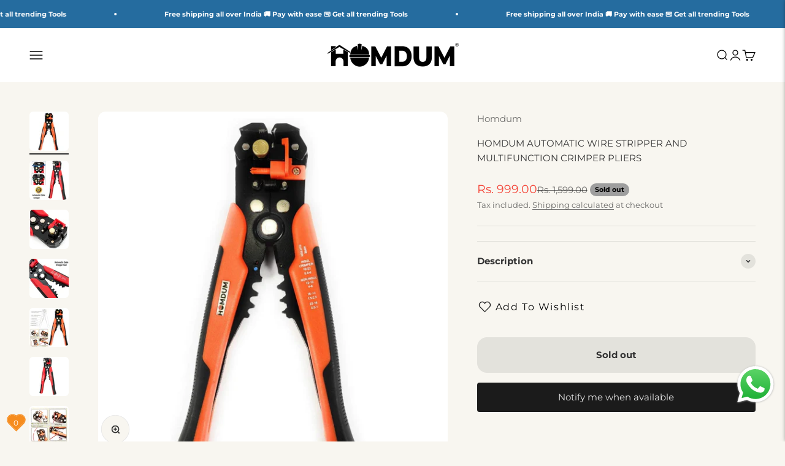

--- FILE ---
content_type: text/html; charset=utf-8
request_url: https://homdum.com/products/hand-tools-pliers-cutters-and-crimping-tools-autostriper
body_size: 33087
content:
<!doctype html>

<html lang="en" dir="ltr">
  <head>
    <meta charset="utf-8">
    <meta
      name="viewport"
      content="width=device-width, initial-scale=1.0, height=device-height, minimum-scale=1.0, maximum-scale=1.0"
    >
    <meta name="theme-color" content="#ffffff">

    <title>
      BUY Homdum Automatic Wire Stripper and Multifunction Crimper Pliers
    </title><meta name="description" content="This Homdum Automatic Wire Stripper and Multifunction Crimper Pliers Cable Cutter Professional Quality High Precision Tool with Double spring is Self-Adjusting with cushion handle grip. Side insertion of wire for ease of use. Integrated wire cutter and crimping jaws. Shop online at the best price of ₹999.00"><link rel="canonical" href="https://homdum.com/products/hand-tools-pliers-cutters-and-crimping-tools-autostriper"><link rel="shortcut icon" href="//homdum.com/cdn/shop/files/Untitled_design_26.jpg?v=1728886258&width=96">
      <link rel="apple-touch-icon" href="//homdum.com/cdn/shop/files/Untitled_design_26.jpg?v=1728886258&width=180"><link rel="preconnect" href="https://cdn.shopify.com">
    <link rel="preconnect" href="https://fonts.shopifycdn.com" crossorigin>
    <link rel="dns-prefetch" href="https://productreviews.shopifycdn.com"><link rel="preload" href="//homdum.com/cdn/fonts/open_sans/opensans_n4.c32e4d4eca5273f6d4ee95ddf54b5bbb75fc9b61.woff2" as="font" type="font/woff2" crossorigin><link rel="preload" href="//homdum.com/cdn/fonts/montserrat/montserrat_n4.81949fa0ac9fd2021e16436151e8eaa539321637.woff2" as="font" type="font/woff2" crossorigin><meta property="og:type" content="product">
  <meta property="og:title" content="HOMDUM AUTOMATIC WIRE STRIPPER AND MULTIFUNCTION CRIMPER PLIERS">
  <meta property="product:price:amount" content="999.00">
  <meta property="product:price:currency" content="INR"><meta property="og:image" content="http://homdum.com/cdn/shop/products/HomdumAutomaticWireStripper_1.jpg?v=1633520088&width=2048">
  <meta property="og:image:secure_url" content="https://homdum.com/cdn/shop/products/HomdumAutomaticWireStripper_1.jpg?v=1633520088&width=2048">
  <meta property="og:image:width" content="3000">
  <meta property="og:image:height" content="3000"><meta property="og:description" content="This Homdum Automatic Wire Stripper and Multifunction Crimper Pliers Cable Cutter Professional Quality High Precision Tool with Double spring is Self-Adjusting with cushion handle grip. Side insertion of wire for ease of use. Integrated wire cutter and crimping jaws. Shop online at the best price of ₹999.00"><meta property="og:url" content="https://homdum.com/products/hand-tools-pliers-cutters-and-crimping-tools-autostriper">
<meta property="og:site_name" content="Homdum"><meta name="twitter:card" content="summary"><meta name="twitter:title" content="HOMDUM AUTOMATIC WIRE STRIPPER AND MULTIFUNCTION CRIMPER PLIERS">
  <meta name="twitter:description" content="5 in 1 MultiFunction Automatic Wire Stripper and Crimper. Micro Adjuster Knob and Wire Stopper. Adjuster Knob. Stripping. Crimper. CuttingSide insertion of wire for ease of use. Integrated wire cutter and crimping jawsHeavy duty construction with hardened steel blades for outstanding long term performance.For striping the plastic / rubber insulation on single / multiple cables and wires of 0.5 - 6mm.Stripping diameter can be adjusted automatically for different wire cross sections. For copper and aluminum wires, multiple strand up to 6mm, single strand up to 0.5mm.Product descriptionFeatures:Self-Adjusting with cushion handle grip.Side insertion of wire for ease of use. Integrated wire cutter and crimping jaws.Heavy duty construction with hardened steel blades for outstanding long term performance.For striping the plastic / rubber insulation on single / multiple cables and wires of 0.5 - 6mm.Stripping diameter can be adjusted automatically for different wire"><meta name="twitter:image" content="https://homdum.com/cdn/shop/products/HomdumAutomaticWireStripper_1.jpg?crop=center&height=1200&v=1633520088&width=1200">
  <meta name="twitter:image:alt" content="Homdum Automatic Wire Stripper and Multifunction Crimper Plier"><script type="application/ld+json">{"@context":"http:\/\/schema.org\/","@id":"\/products\/hand-tools-pliers-cutters-and-crimping-tools-autostriper#product","@type":"Product","brand":{"@type":"Brand","name":"Homdum"},"category":"Wire Strippers","description":"5 in 1 MultiFunction Automatic Wire Stripper and Crimper. Micro Adjuster Knob and Wire Stopper. Adjuster Knob. Stripping. Crimper. CuttingSide insertion of wire for ease of use. Integrated wire cutter and crimping jawsHeavy duty construction with hardened steel blades for outstanding long term performance.For striping the plastic \/ rubber insulation on single \/ multiple cables and wires of 0.5 - 6mm.Stripping diameter can be adjusted automatically for different wire cross sections. For copper and aluminum wires, multiple strand up to 6mm, single strand up to 0.5mm.Product descriptionFeatures:Self-Adjusting with cushion handle grip.Side insertion of wire for ease of use. Integrated wire cutter and crimping jaws.Heavy duty construction with hardened steel blades for outstanding long term performance.For striping the plastic \/ rubber insulation on single \/ multiple cables and wires of 0.5 - 6mm.Stripping diameter can be adjusted automatically for different wire cross sections.For copper and aluminum wires, multiple strand up to 6mm, single strand up to 0.5mm.Specification:Tool size: 20.5 cm (L) 6.5cm (W)Alloy steel jaws: Hardness for all wire from 10AWG to 24AWG gauge (0.2-6.0mm)Colour: Red \u0026amp; BlackPackage Content:Automatic Self Adjustable Cable Wire Crimper Plier Cutter.","image":"https:\/\/homdum.com\/cdn\/shop\/products\/HomdumAutomaticWireStripper_1.jpg?v=1633520088\u0026width=1920","name":"HOMDUM AUTOMATIC WIRE STRIPPER AND MULTIFUNCTION CRIMPER PLIERS","offers":{"@id":"\/products\/hand-tools-pliers-cutters-and-crimping-tools-autostriper?variant=39585174782121#offer","@type":"Offer","availability":"http:\/\/schema.org\/OutOfStock","price":"999.00","priceCurrency":"INR","url":"https:\/\/homdum.com\/products\/hand-tools-pliers-cutters-and-crimping-tools-autostriper?variant=39585174782121"},"sku":"AUTOSTRIPER","url":"https:\/\/homdum.com\/products\/hand-tools-pliers-cutters-and-crimping-tools-autostriper"}</script><script type="application/ld+json">
  {
    "@context": "https://schema.org",
    "@type": "BreadcrumbList",
    "itemListElement": [{
        "@type": "ListItem",
        "position": 1,
        "name": "Home",
        "item": "https://homdum.com"
      },{
            "@type": "ListItem",
            "position": 2,
            "name": "HOMDUM AUTOMATIC WIRE STRIPPER AND MULTIFUNCTION CRIMPER PLIERS",
            "item": "https://homdum.com/products/hand-tools-pliers-cutters-and-crimping-tools-autostriper"
          }]
  }
</script><style>/* Typography (heading) */
  @font-face {
  font-family: "Open Sans";
  font-weight: 400;
  font-style: normal;
  font-display: fallback;
  src: url("//homdum.com/cdn/fonts/open_sans/opensans_n4.c32e4d4eca5273f6d4ee95ddf54b5bbb75fc9b61.woff2") format("woff2"),
       url("//homdum.com/cdn/fonts/open_sans/opensans_n4.5f3406f8d94162b37bfa232b486ac93ee892406d.woff") format("woff");
}

@font-face {
  font-family: "Open Sans";
  font-weight: 400;
  font-style: italic;
  font-display: fallback;
  src: url("//homdum.com/cdn/fonts/open_sans/opensans_i4.6f1d45f7a46916cc95c694aab32ecbf7509cbf33.woff2") format("woff2"),
       url("//homdum.com/cdn/fonts/open_sans/opensans_i4.4efaa52d5a57aa9a57c1556cc2b7465d18839daa.woff") format("woff");
}

/* Typography (body) */
  @font-face {
  font-family: Montserrat;
  font-weight: 400;
  font-style: normal;
  font-display: fallback;
  src: url("//homdum.com/cdn/fonts/montserrat/montserrat_n4.81949fa0ac9fd2021e16436151e8eaa539321637.woff2") format("woff2"),
       url("//homdum.com/cdn/fonts/montserrat/montserrat_n4.a6c632ca7b62da89c3594789ba828388aac693fe.woff") format("woff");
}

@font-face {
  font-family: Montserrat;
  font-weight: 400;
  font-style: italic;
  font-display: fallback;
  src: url("//homdum.com/cdn/fonts/montserrat/montserrat_i4.5a4ea298b4789e064f62a29aafc18d41f09ae59b.woff2") format("woff2"),
       url("//homdum.com/cdn/fonts/montserrat/montserrat_i4.072b5869c5e0ed5b9d2021e4c2af132e16681ad2.woff") format("woff");
}

@font-face {
  font-family: Montserrat;
  font-weight: 700;
  font-style: normal;
  font-display: fallback;
  src: url("//homdum.com/cdn/fonts/montserrat/montserrat_n7.3c434e22befd5c18a6b4afadb1e3d77c128c7939.woff2") format("woff2"),
       url("//homdum.com/cdn/fonts/montserrat/montserrat_n7.5d9fa6e2cae713c8fb539a9876489d86207fe957.woff") format("woff");
}

@font-face {
  font-family: Montserrat;
  font-weight: 700;
  font-style: italic;
  font-display: fallback;
  src: url("//homdum.com/cdn/fonts/montserrat/montserrat_i7.a0d4a463df4f146567d871890ffb3c80408e7732.woff2") format("woff2"),
       url("//homdum.com/cdn/fonts/montserrat/montserrat_i7.f6ec9f2a0681acc6f8152c40921d2a4d2e1a2c78.woff") format("woff");
}

:root {
    /**
     * ---------------------------------------------------------------------
     * SPACING VARIABLES
     *
     * We are using a spacing inspired from frameworks like Tailwind CSS.
     * ---------------------------------------------------------------------
     */
    --spacing-0-5: 0.125rem; /* 2px */
    --spacing-1: 0.25rem; /* 4px */
    --spacing-1-5: 0.375rem; /* 6px */
    --spacing-2: 0.5rem; /* 8px */
    --spacing-2-5: 0.625rem; /* 10px */
    --spacing-3: 0.75rem; /* 12px */
    --spacing-3-5: 0.875rem; /* 14px */
    --spacing-4: 1rem; /* 16px */
    --spacing-4-5: 1.125rem; /* 18px */
    --spacing-5: 1.25rem; /* 20px */
    --spacing-5-5: 1.375rem; /* 22px */
    --spacing-6: 1.5rem; /* 24px */
    --spacing-6-5: 1.625rem; /* 26px */
    --spacing-7: 1.75rem; /* 28px */
    --spacing-7-5: 1.875rem; /* 30px */
    --spacing-8: 2rem; /* 32px */
    --spacing-8-5: 2.125rem; /* 34px */
    --spacing-9: 2.25rem; /* 36px */
    --spacing-9-5: 2.375rem; /* 38px */
    --spacing-10: 2.5rem; /* 40px */
    --spacing-11: 2.75rem; /* 44px */
    --spacing-12: 3rem; /* 48px */
    --spacing-14: 3.5rem; /* 56px */
    --spacing-16: 4rem; /* 64px */
    --spacing-18: 4.5rem; /* 72px */
    --spacing-20: 5rem; /* 80px */
    --spacing-24: 6rem; /* 96px */
    --spacing-28: 7rem; /* 112px */
    --spacing-32: 8rem; /* 128px */
    --spacing-36: 9rem; /* 144px */
    --spacing-40: 10rem; /* 160px */
    --spacing-44: 11rem; /* 176px */
    --spacing-48: 12rem; /* 192px */
    --spacing-52: 13rem; /* 208px */
    --spacing-56: 14rem; /* 224px */
    --spacing-60: 15rem; /* 240px */
    --spacing-64: 16rem; /* 256px */
    --spacing-72: 18rem; /* 288px */
    --spacing-80: 20rem; /* 320px */
    --spacing-96: 24rem; /* 384px */

    /* Container */
    --container-max-width: 1540px;
    --container-narrow-max-width: 1290px;
    --container-gutter: var(--spacing-5);
    --section-outer-spacing-block: var(--spacing-10);
    --section-inner-max-spacing-block: var(--spacing-9);
    --section-inner-spacing-inline: var(--container-gutter);
    --section-stack-spacing-block: var(--spacing-8);

    /* Grid gutter */
    --grid-gutter: var(--spacing-5);

    /* Product list settings */
    --product-list-row-gap: var(--spacing-8);
    --product-list-column-gap: var(--grid-gutter);

    /* Form settings */
    --input-gap: var(--spacing-2);
    --input-height: 2.625rem;
    --input-padding-inline: var(--spacing-4);

    /* Other sizes */
    --sticky-area-height: calc(var(--sticky-announcement-bar-enabled, 0) * var(--announcement-bar-height, 0px) + var(--sticky-header-enabled, 0) * var(--header-height, 0px));

    /* RTL support */
    --transform-logical-flip: 1;
    --transform-origin-start: left;
    --transform-origin-end: right;

    /**
     * ---------------------------------------------------------------------
     * TYPOGRAPHY
     * ---------------------------------------------------------------------
     */

    /* Font properties */
    --heading-font-family: "Open Sans", sans-serif;
    --heading-font-weight: 400;
    --heading-font-style: normal;
    --heading-text-transform: uppercase;
    --heading-letter-spacing: 0.01em;
    --text-font-family: Montserrat, sans-serif;
    --text-font-weight: 400;
    --text-font-style: normal;
    --text-letter-spacing: 0.0em;

    /* Font sizes */
    --text-h0: 2.75rem;
    --text-h1: 2rem;
    --text-h2: 1.75rem;
    --text-h3: 1.375rem;
    --text-h4: 1.125rem;
    --text-h5: 1.125rem;
    --text-h6: 1rem;
    --text-xs: 0.8125rem;
    --text-sm: 0.875rem;
    --text-base: 1.0rem;
    --text-lg: 1.25rem;

    /**
     * ---------------------------------------------------------------------
     * COLORS
     * ---------------------------------------------------------------------
     */

    /* Color settings */--accent: 37 108 159;
    --text-primary: 51 51 51;
    --background-primary: 248 246 240;
    --dialog-background: 250 250 250;
    --border-color: var(--text-color, var(--text-primary)) / 0.12;

    /* Button colors */
    --button-background-primary: 37 108 159;
    --button-text-primary: 255 255 255;
    --button-background-secondary: 224 224 224;
    --button-text-secondary: 51 51 51;

    /* Status colors */
    --success-background: 234 245 234;
    --success-text: 76 175 80;
    --warning-background: 255 243 224;
    --warning-text: 255 152 0;
    --error-background: 254 232 231;
    --error-text: 244 67 54;

    /* Product colors */
    --on-sale-text: 244 67 54;
    --on-sale-badge-background: 244 67 54;
    --on-sale-badge-text: 255 255 255;
    --sold-out-badge-background: 158 158 158;
    --sold-out-badge-text: 0 0 0;
    --primary-badge-background: 0 150 136;
    --primary-badge-text: 255 255 255;
    --star-color: 255 215 0;
    --product-card-background: 255 255 255;
    --product-card-text: 51 51 51;

    /* Header colors */
    --header-background: 255 255 255;
    --header-text: 0 0 0;

    /* Footer colors */
    --footer-background: 248 246 240;
    --footer-text: 26 26 26;

    /* Rounded variables (used for border radius) */
    --rounded-xs: 0.25rem;
    --rounded-sm: 0.375rem;
    --rounded: 0.75rem;
    --rounded-lg: 1.5rem;
    --rounded-full: 9999px;

    --rounded-button: 1.0rem;
    --rounded-input: 0.5rem;

    /* Box shadow */
    --shadow-sm: 0 2px 8px rgb(var(--text-primary) / 0.15);
    --shadow: 0 5px 15px rgb(var(--text-primary) / 0.15);
    --shadow-md: 0 5px 30px rgb(var(--text-primary) / 0.15);
    --shadow-block: 2px 6px 10px rgb(var(--text-primary) / 0.15);

    /**
     * ---------------------------------------------------------------------
     * OTHER
     * ---------------------------------------------------------------------
     */

    --cursor-close-svg-url: url(//homdum.com/cdn/shop/t/18/assets/cursor-close.svg?v=147174565022153725511718965582);
    --cursor-zoom-in-svg-url: url(//homdum.com/cdn/shop/t/18/assets/cursor-zoom-in.svg?v=154953035094101115921718965582);
    --cursor-zoom-out-svg-url: url(//homdum.com/cdn/shop/t/18/assets/cursor-zoom-out.svg?v=16155520337305705181718965582);
    --checkmark-svg-url: url(//homdum.com/cdn/shop/t/18/assets/checkmark.svg?v=77552481021870063511718965582);
  }

  [dir="rtl"]:root {
    /* RTL support */
    --transform-logical-flip: -1;
    --transform-origin-start: right;
    --transform-origin-end: left;
  }

  @media screen and (min-width: 700px) {
    :root {
      /* Typography (font size) */
      --text-h0: 3.5rem;
      --text-h1: 2.5rem;
      --text-h2: 2rem;
      --text-h3: 1.625rem;
      --text-h4: 1.375rem;
      --text-h5: 1.125rem;
      --text-h6: 1rem;

      --text-xs: 0.6875rem;
      --text-sm: 0.8125rem;
      --text-base: 0.9375rem;
      --text-lg: 1.1875rem;

      /* Spacing */
      --container-gutter: 2rem;
      --section-outer-spacing-block: var(--spacing-14);
      --section-inner-max-spacing-block: var(--spacing-10);
      --section-inner-spacing-inline: var(--spacing-10);
      --section-stack-spacing-block: var(--spacing-12);

      /* Grid gutter */
      --grid-gutter: var(--spacing-6);

      /* Product list settings */
      --product-list-row-gap: var(--spacing-12);

      /* Form settings */
      --input-gap: 1rem;
      --input-height: 3.125rem;
      --input-padding-inline: var(--spacing-5);
    }
  }

  @media screen and (min-width: 1000px) {
    :root {
      /* Spacing settings */
      --container-gutter: var(--spacing-12);
      --section-outer-spacing-block: var(--spacing-16);
      --section-inner-max-spacing-block: var(--spacing-14);
      --section-inner-spacing-inline: var(--spacing-14);
      --section-stack-spacing-block: var(--spacing-12);
    }
  }

  @media screen and (min-width: 1150px) {
    :root {
      /* Spacing settings */
      --container-gutter: var(--spacing-12);
      --section-outer-spacing-block: var(--spacing-16);
      --section-inner-max-spacing-block: var(--spacing-14);
      --section-inner-spacing-inline: var(--spacing-14);
      --section-stack-spacing-block: var(--spacing-12);
    }
  }

  @media screen and (min-width: 1400px) {
    :root {
      /* Typography (font size) */
      --text-h0: 4.5rem;
      --text-h1: 3.5rem;
      --text-h2: 2.75rem;
      --text-h3: 2rem;
      --text-h4: 1.75rem;
      --text-h5: 1.375rem;
      --text-h6: 1.25rem;

      --section-outer-spacing-block: var(--spacing-20);
      --section-inner-max-spacing-block: var(--spacing-16);
      --section-inner-spacing-inline: var(--spacing-16);
    }
  }

  @media screen and (min-width: 1600px) {
    :root {
      --section-outer-spacing-block: var(--spacing-20);
      --section-inner-max-spacing-block: var(--spacing-18);
      --section-inner-spacing-inline: var(--spacing-18);
    }
  }

  /**
   * ---------------------------------------------------------------------
   * LIQUID DEPENDANT CSS
   *
   * Our main CSS is Liquid free, but some very specific features depend on
   * theme settings, so we have them here
   * ---------------------------------------------------------------------
   */</style><script>
  // This allows to expose several variables to the global scope, to be used in scripts
  window.themeVariables = {
    settings: {
      showPageTransition: false,
      headingApparition: "split_fade",
      pageType: "product",
      moneyFormat: "Rs. {{amount}}",
      moneyWithCurrencyFormat: "Rs. {{amount}}",
      currencyCodeEnabled: true,
      cartType: "popover",
      showDiscount: true,
      discountMode: "percentage"
    },

    strings: {
      accessibilityClose: "Close",
      accessibilityNext: "Next",
      accessibilityPrevious: "Previous",
      addToCartButton: "Add to cart",
      soldOutButton: "Sold out",
      preOrderButton: "Pre-order",
      unavailableButton: "Unavailable",
      closeGallery: "Close gallery",
      zoomGallery: "Zoom",
      errorGallery: "Image cannot be loaded",
      soldOutBadge: "Sold out",
      discountBadge: "Save @@",
      sku: "SKU:",
      searchNoResults: "No results could be found.",
      addOrderNote: "Add order note",
      editOrderNote: "Edit order note",
      shippingEstimatorNoResults: "Sorry, we do not ship to your address.",
      shippingEstimatorOneResult: "There is one shipping rate for your address:",
      shippingEstimatorMultipleResults: "There are several shipping rates for your address:",
      shippingEstimatorError: "One or more error occurred while retrieving shipping rates:"
    },

    breakpoints: {
      'sm': 'screen and (min-width: 700px)',
      'md': 'screen and (min-width: 1000px)',
      'lg': 'screen and (min-width: 1150px)',
      'xl': 'screen and (min-width: 1400px)',

      'sm-max': 'screen and (max-width: 699px)',
      'md-max': 'screen and (max-width: 999px)',
      'lg-max': 'screen and (max-width: 1149px)',
      'xl-max': 'screen and (max-width: 1399px)'
    }
  };// For detecting native share
  document.documentElement.classList.add(`native-share--${navigator.share ? 'enabled' : 'disabled'}`);// We save the product ID in local storage to be eventually used for recently viewed section
    try {
      const recentlyViewedProducts = new Set(JSON.parse(localStorage.getItem('theme:recently-viewed-products') || '[]'));

      recentlyViewedProducts.delete(6649824772265); // Delete first to re-move the product
      recentlyViewedProducts.add(6649824772265);

      localStorage.setItem('theme:recently-viewed-products', JSON.stringify(Array.from(recentlyViewedProducts.values()).reverse()));
    } catch (e) {
      // Safari in private mode does not allow setting item, we silently fail
    }</script><script type="module" src="//homdum.com/cdn/shop/t/18/assets/vendor.min.js?v=52426788336887041471718965553"></script>
    <script type="module" src="//homdum.com/cdn/shop/t/18/assets/theme.js?v=83650272796249870281729766434"></script>
    <script type="module" src="//homdum.com/cdn/shop/t/18/assets/sections.js?v=26967473082148462351729771233"></script>

    <script>window.performance && window.performance.mark && window.performance.mark('shopify.content_for_header.start');</script><meta name="facebook-domain-verification" content="vs7ojty1ypd7h8zt7jbudh9x0wdavb">
<meta name="facebook-domain-verification" content="cx7cn53n93gubsu7720ptn8i9y8lxf">
<meta name="google-site-verification" content="XxTP5fbjdYMXtCNRd2gpRgLXpCJR7aVKNKuWDSLsmOo">
<meta id="shopify-digital-wallet" name="shopify-digital-wallet" content="/51995771049/digital_wallets/dialog">
<link rel="alternate" type="application/json+oembed" href="https://homdum.com/products/hand-tools-pliers-cutters-and-crimping-tools-autostriper.oembed">
<script async="async" src="/checkouts/internal/preloads.js?locale=en-IN"></script>
<script id="shopify-features" type="application/json">{"accessToken":"189c7550d272394e71e457ef17335ca6","betas":["rich-media-storefront-analytics"],"domain":"homdum.com","predictiveSearch":true,"shopId":51995771049,"locale":"en"}</script>
<script>var Shopify = Shopify || {};
Shopify.shop = "homdum.myshopify.com";
Shopify.locale = "en";
Shopify.currency = {"active":"INR","rate":"1.0"};
Shopify.country = "IN";
Shopify.theme = {"name":"TDA | Impact - FINAL ","id":138473177257,"schema_name":"Impact","schema_version":"5.4.1","theme_store_id":1190,"role":"main"};
Shopify.theme.handle = "null";
Shopify.theme.style = {"id":null,"handle":null};
Shopify.cdnHost = "homdum.com/cdn";
Shopify.routes = Shopify.routes || {};
Shopify.routes.root = "/";</script>
<script type="module">!function(o){(o.Shopify=o.Shopify||{}).modules=!0}(window);</script>
<script>!function(o){function n(){var o=[];function n(){o.push(Array.prototype.slice.apply(arguments))}return n.q=o,n}var t=o.Shopify=o.Shopify||{};t.loadFeatures=n(),t.autoloadFeatures=n()}(window);</script>
<script id="shop-js-analytics" type="application/json">{"pageType":"product"}</script>
<script defer="defer" async type="module" src="//homdum.com/cdn/shopifycloud/shop-js/modules/v2/client.init-shop-cart-sync_DtuiiIyl.en.esm.js"></script>
<script defer="defer" async type="module" src="//homdum.com/cdn/shopifycloud/shop-js/modules/v2/chunk.common_CUHEfi5Q.esm.js"></script>
<script type="module">
  await import("//homdum.com/cdn/shopifycloud/shop-js/modules/v2/client.init-shop-cart-sync_DtuiiIyl.en.esm.js");
await import("//homdum.com/cdn/shopifycloud/shop-js/modules/v2/chunk.common_CUHEfi5Q.esm.js");

  window.Shopify.SignInWithShop?.initShopCartSync?.({"fedCMEnabled":true,"windoidEnabled":true});

</script>
<script>(function() {
  var isLoaded = false;
  function asyncLoad() {
    if (isLoaded) return;
    isLoaded = true;
    var urls = ["https:\/\/metashop.dolphinsuite.com\/ow_static\/plugins\/biolink\/js\/clicktracking.js?t=1700486872\u0026shop=homdum.myshopify.com","https:\/\/cdn.opinew.com\/js\/opinew-active.js?shop=homdum.myshopify.com","https:\/\/cdn.opinew.com\/js\/opinew-active.js?shop=homdum.myshopify.com","https:\/\/cdn.opinew.com\/js\/opinew-active.js?shop=homdum.myshopify.com","https:\/\/cdn.opinew.com\/js\/opinew-active.js?shop=homdum.myshopify.com","https:\/\/cdn.opinew.com\/js\/opinew-active.js?shop=homdum.myshopify.com","https:\/\/sr-cdn.shiprocket.in\/sr-promise\/static\/uc.js?channel_id=4\u0026sr_company_id=2771168\u0026shop=homdum.myshopify.com"];
    for (var i = 0; i < urls.length; i++) {
      var s = document.createElement('script');
      s.type = 'text/javascript';
      s.async = true;
      s.src = urls[i];
      var x = document.getElementsByTagName('script')[0];
      x.parentNode.insertBefore(s, x);
    }
  };
  if(window.attachEvent) {
    window.attachEvent('onload', asyncLoad);
  } else {
    window.addEventListener('load', asyncLoad, false);
  }
})();</script>
<script id="__st">var __st={"a":51995771049,"offset":19800,"reqid":"b0320d7a-849e-4971-bd7e-57bb3b05286e-1767713568","pageurl":"homdum.com\/products\/hand-tools-pliers-cutters-and-crimping-tools-autostriper","u":"f8fc18368c5e","p":"product","rtyp":"product","rid":6649824772265};</script>
<script>window.ShopifyPaypalV4VisibilityTracking = true;</script>
<script id="captcha-bootstrap">!function(){'use strict';const t='contact',e='account',n='new_comment',o=[[t,t],['blogs',n],['comments',n],[t,'customer']],c=[[e,'customer_login'],[e,'guest_login'],[e,'recover_customer_password'],[e,'create_customer']],r=t=>t.map((([t,e])=>`form[action*='/${t}']:not([data-nocaptcha='true']) input[name='form_type'][value='${e}']`)).join(','),a=t=>()=>t?[...document.querySelectorAll(t)].map((t=>t.form)):[];function s(){const t=[...o],e=r(t);return a(e)}const i='password',u='form_key',d=['recaptcha-v3-token','g-recaptcha-response','h-captcha-response',i],f=()=>{try{return window.sessionStorage}catch{return}},m='__shopify_v',_=t=>t.elements[u];function p(t,e,n=!1){try{const o=window.sessionStorage,c=JSON.parse(o.getItem(e)),{data:r}=function(t){const{data:e,action:n}=t;return t[m]||n?{data:e,action:n}:{data:t,action:n}}(c);for(const[e,n]of Object.entries(r))t.elements[e]&&(t.elements[e].value=n);n&&o.removeItem(e)}catch(o){console.error('form repopulation failed',{error:o})}}const l='form_type',E='cptcha';function T(t){t.dataset[E]=!0}const w=window,h=w.document,L='Shopify',v='ce_forms',y='captcha';let A=!1;((t,e)=>{const n=(g='f06e6c50-85a8-45c8-87d0-21a2b65856fe',I='https://cdn.shopify.com/shopifycloud/storefront-forms-hcaptcha/ce_storefront_forms_captcha_hcaptcha.v1.5.2.iife.js',D={infoText:'Protected by hCaptcha',privacyText:'Privacy',termsText:'Terms'},(t,e,n)=>{const o=w[L][v],c=o.bindForm;if(c)return c(t,g,e,D).then(n);var r;o.q.push([[t,g,e,D],n]),r=I,A||(h.body.append(Object.assign(h.createElement('script'),{id:'captcha-provider',async:!0,src:r})),A=!0)});var g,I,D;w[L]=w[L]||{},w[L][v]=w[L][v]||{},w[L][v].q=[],w[L][y]=w[L][y]||{},w[L][y].protect=function(t,e){n(t,void 0,e),T(t)},Object.freeze(w[L][y]),function(t,e,n,w,h,L){const[v,y,A,g]=function(t,e,n){const i=e?o:[],u=t?c:[],d=[...i,...u],f=r(d),m=r(i),_=r(d.filter((([t,e])=>n.includes(e))));return[a(f),a(m),a(_),s()]}(w,h,L),I=t=>{const e=t.target;return e instanceof HTMLFormElement?e:e&&e.form},D=t=>v().includes(t);t.addEventListener('submit',(t=>{const e=I(t);if(!e)return;const n=D(e)&&!e.dataset.hcaptchaBound&&!e.dataset.recaptchaBound,o=_(e),c=g().includes(e)&&(!o||!o.value);(n||c)&&t.preventDefault(),c&&!n&&(function(t){try{if(!f())return;!function(t){const e=f();if(!e)return;const n=_(t);if(!n)return;const o=n.value;o&&e.removeItem(o)}(t);const e=Array.from(Array(32),(()=>Math.random().toString(36)[2])).join('');!function(t,e){_(t)||t.append(Object.assign(document.createElement('input'),{type:'hidden',name:u})),t.elements[u].value=e}(t,e),function(t,e){const n=f();if(!n)return;const o=[...t.querySelectorAll(`input[type='${i}']`)].map((({name:t})=>t)),c=[...d,...o],r={};for(const[a,s]of new FormData(t).entries())c.includes(a)||(r[a]=s);n.setItem(e,JSON.stringify({[m]:1,action:t.action,data:r}))}(t,e)}catch(e){console.error('failed to persist form',e)}}(e),e.submit())}));const S=(t,e)=>{t&&!t.dataset[E]&&(n(t,e.some((e=>e===t))),T(t))};for(const o of['focusin','change'])t.addEventListener(o,(t=>{const e=I(t);D(e)&&S(e,y())}));const B=e.get('form_key'),M=e.get(l),P=B&&M;t.addEventListener('DOMContentLoaded',(()=>{const t=y();if(P)for(const e of t)e.elements[l].value===M&&p(e,B);[...new Set([...A(),...v().filter((t=>'true'===t.dataset.shopifyCaptcha))])].forEach((e=>S(e,t)))}))}(h,new URLSearchParams(w.location.search),n,t,e,['guest_login'])})(!0,!0)}();</script>
<script integrity="sha256-4kQ18oKyAcykRKYeNunJcIwy7WH5gtpwJnB7kiuLZ1E=" data-source-attribution="shopify.loadfeatures" defer="defer" src="//homdum.com/cdn/shopifycloud/storefront/assets/storefront/load_feature-a0a9edcb.js" crossorigin="anonymous"></script>
<script data-source-attribution="shopify.dynamic_checkout.dynamic.init">var Shopify=Shopify||{};Shopify.PaymentButton=Shopify.PaymentButton||{isStorefrontPortableWallets:!0,init:function(){window.Shopify.PaymentButton.init=function(){};var t=document.createElement("script");t.src="https://homdum.com/cdn/shopifycloud/portable-wallets/latest/portable-wallets.en.js",t.type="module",document.head.appendChild(t)}};
</script>
<script data-source-attribution="shopify.dynamic_checkout.buyer_consent">
  function portableWalletsHideBuyerConsent(e){var t=document.getElementById("shopify-buyer-consent"),n=document.getElementById("shopify-subscription-policy-button");t&&n&&(t.classList.add("hidden"),t.setAttribute("aria-hidden","true"),n.removeEventListener("click",e))}function portableWalletsShowBuyerConsent(e){var t=document.getElementById("shopify-buyer-consent"),n=document.getElementById("shopify-subscription-policy-button");t&&n&&(t.classList.remove("hidden"),t.removeAttribute("aria-hidden"),n.addEventListener("click",e))}window.Shopify?.PaymentButton&&(window.Shopify.PaymentButton.hideBuyerConsent=portableWalletsHideBuyerConsent,window.Shopify.PaymentButton.showBuyerConsent=portableWalletsShowBuyerConsent);
</script>
<script>
  function portableWalletsCleanup(e){e&&e.src&&console.error("Failed to load portable wallets script "+e.src);var t=document.querySelectorAll("shopify-accelerated-checkout .shopify-payment-button__skeleton, shopify-accelerated-checkout-cart .wallet-cart-button__skeleton"),e=document.getElementById("shopify-buyer-consent");for(let e=0;e<t.length;e++)t[e].remove();e&&e.remove()}function portableWalletsNotLoadedAsModule(e){e instanceof ErrorEvent&&"string"==typeof e.message&&e.message.includes("import.meta")&&"string"==typeof e.filename&&e.filename.includes("portable-wallets")&&(window.removeEventListener("error",portableWalletsNotLoadedAsModule),window.Shopify.PaymentButton.failedToLoad=e,"loading"===document.readyState?document.addEventListener("DOMContentLoaded",window.Shopify.PaymentButton.init):window.Shopify.PaymentButton.init())}window.addEventListener("error",portableWalletsNotLoadedAsModule);
</script>

<script type="module" src="https://homdum.com/cdn/shopifycloud/portable-wallets/latest/portable-wallets.en.js" onError="portableWalletsCleanup(this)" crossorigin="anonymous"></script>
<script nomodule>
  document.addEventListener("DOMContentLoaded", portableWalletsCleanup);
</script>

<link id="shopify-accelerated-checkout-styles" rel="stylesheet" media="screen" href="https://homdum.com/cdn/shopifycloud/portable-wallets/latest/accelerated-checkout-backwards-compat.css" crossorigin="anonymous">
<style id="shopify-accelerated-checkout-cart">
        #shopify-buyer-consent {
  margin-top: 1em;
  display: inline-block;
  width: 100%;
}

#shopify-buyer-consent.hidden {
  display: none;
}

#shopify-subscription-policy-button {
  background: none;
  border: none;
  padding: 0;
  text-decoration: underline;
  font-size: inherit;
  cursor: pointer;
}

#shopify-subscription-policy-button::before {
  box-shadow: none;
}

      </style>

<script>window.performance && window.performance.mark && window.performance.mark('shopify.content_for_header.end');</script>
<link href="//homdum.com/cdn/shop/t/18/assets/theme.css?v=38525046191758019941729773709" rel="stylesheet" type="text/css" media="all" /><script src="https://ajax.googleapis.com/ajax/libs/jquery/3.7.1/jquery.min.js"></script>
  <!-- BEGIN app block: shopify://apps/opinew-reviews/blocks/global/e1d8e0dc-17ff-4e4a-8a8a-1e73c8ef8676 --><link rel="preload" href="https://cdn.opinew.com/styles/opw-icons/style.css" as="style" onload="this.onload=null;this.rel='stylesheet'">
<noscript><link rel="stylesheet" href="https://cdn.opinew.com/styles/opw-icons/style.css"></noscript>
<style id='opinew_product_plugin_css'>
    .opinew-stars-plugin-product .opinew-star-plugin-inside .stars-color, 
    .opinew-stars-plugin-product .stars-color, 
    .stars-color {
        color:#232323 !important;
    }
    .opinew-stars-plugin-link {
        cursor: pointer;
    }
    .opinew-no-reviews-stars-plugin:hover {
        color: #C45500;
    }
    
    .opw-widget-wrapper-default {
        max-width: 1200px;
        margin: 0 auto;
    }
    
            #opinew-stars-plugin-product {
                text-align:left;
            }
            
            .opinew-stars-plugin-product-list {
                text-align:center;
            }
            
        .opinew-list-stars-disable {
            display:none;
        }
        .opinew-product-page-stars-disable {
            display:none;
        }
         .opinew-star-plugin-inside i.opw-noci:empty{display:inherit!important}#opinew_all_reviews_plugin_app:empty,#opinew_badge_plugin_app:empty,#opinew_carousel_plugin_app:empty,#opinew_product_floating_widget:empty,#opinew_product_plugin_app:empty,#opinew_review_request_app:empty,.opinew-all-reviews-plugin-dynamic:empty,.opinew-badge-plugin-dynamic:empty,.opinew-carousel-plugin-dynamic:empty,.opinew-product-plugin-dynamic:empty,.opinew-review-request-dynamic:empty,.opw-dynamic-stars-collection:empty,.opw-dynamic-stars:empty{display:block!important} </style>
<meta id='opinew_config_container' data-opwconfig='{&quot;server_url&quot;: &quot;https://api.opinew.com&quot;, &quot;shop&quot;: {&quot;id&quot;: 336355, &quot;name&quot;: &quot;Homdum&quot;, &quot;public_api_key&quot;: &quot;SMZS43SEMZEYO7HHLPNR&quot;, &quot;logo_url&quot;: null}, &quot;permissions&quot;: {&quot;no_branding&quot;: false, &quot;up_to3_photos&quot;: false, &quot;up_to5_photos&quot;: false, &quot;q_and_a&quot;: true, &quot;video_reviews&quot;: false, &quot;optimised_images&quot;: false, &quot;link_shops_single&quot;: false, &quot;link_shops_double&quot;: false, &quot;link_shops_unlimited&quot;: false, &quot;bazaarvoice_integration&quot;: false}, &quot;review_publishing&quot;: &quot;email&quot;, &quot;badge_shop_reviews_link&quot;: &quot;https://api.opinew.com/shop-reviews/336355&quot;, &quot;stars_color_product_and_collections&quot;: &quot;#232323&quot;, &quot;theme_transparent_color&quot;: &quot;initial&quot;, &quot;navbar_color&quot;: &quot;#000000&quot;, &quot;questions_and_answers_active&quot;: false, &quot;number_reviews_per_page&quot;: 8, &quot;show_customer_images_section&quot;: true, &quot;display_stars_if_no_reviews&quot;: false, &quot;stars_alignment_product_page&quot;: &quot;left&quot;, &quot;stars_alignment_product_page_mobile&quot;: &quot;center&quot;, &quot;stars_alignment_collections&quot;: &quot;center&quot;, &quot;stars_alignment_collections_mobile&quot;: &quot;center&quot;, &quot;badge_stars_color&quot;: &quot;#232323&quot;, &quot;badge_border_color&quot;: &quot;#dae1e7&quot;, &quot;badge_background_color&quot;: &quot;#ffffff&quot;, &quot;badge_text_color&quot;: &quot;#3C3C3C&quot;, &quot;badge_secondary_text_color&quot;: &quot;#606f7b&quot;, &quot;carousel_theme_style&quot;: &quot;card&quot;, &quot;carousel_stars_color&quot;: &quot;#232323&quot;, &quot;carousel_border_color&quot;: &quot;#c5c5c5&quot;, &quot;carousel_background_color&quot;: &quot;#ffffff00&quot;, &quot;carousel_controls_color&quot;: &quot;#5a5a5a&quot;, &quot;carousel_verified_badge_color&quot;: &quot;#38c172&quot;, &quot;carousel_text_color&quot;: &quot;#3d4852&quot;, &quot;carousel_secondary_text_color&quot;: &quot;#606f7b&quot;, &quot;carousel_product_name_color&quot;: &quot;#3d4852&quot;, &quot;carousel_widget_show_dates&quot;: true, &quot;carousel_border_active&quot;: false, &quot;carousel_auto_scroll&quot;: false, &quot;carousel_show_product_name&quot;: false, &quot;carousel_featured_reviews&quot;: [], &quot;display_widget_if_no_reviews&quot;: true, &quot;show_country_and_foreign_reviews&quot;: false, &quot;show_full_customer_names&quot;: false, &quot;custom_header_url&quot;: null, &quot;custom_card_url&quot;: null, &quot;custom_gallery_url&quot;: null, &quot;default_sorting&quot;: &quot;recent&quot;, &quot;enable_widget_review_search&quot;: false, &quot;center_stars_mobile&quot;: false, &quot;center_stars_mobile_breakpoint&quot;: &quot;1000px&quot;, &quot;ab_test_active&quot;: false, &quot;request_form_stars_color&quot;: &quot;#232323&quot;, &quot;request_form_image_url&quot;: null, &quot;request_form_custom_css&quot;: null, &quot;request_form_show_ratings&quot;: null, &quot;request_form_display_shop_logo&quot;: null, &quot;request_form_display_product_image&quot;: null, &quot;request_form_progress_type&quot;: null, &quot;request_form_btn_color&quot;: &quot;#2f70ee&quot;, &quot;request_form_progress_bar_color&quot;: &quot;#2f70ee&quot;, &quot;request_form_background_color&quot;: &quot;#DCEBFC&quot;, &quot;request_form_card_background&quot;: &quot;#FFFFFF&quot;, &quot;can_display_photos&quot;: true, &quot;buttons_color&quot;: &quot;#ffc617&quot;, &quot;stars_color&quot;: &quot;#232323&quot;, &quot;widget_top_section_style&quot;: &quot;default&quot;, &quot;widget_theme_style&quot;: &quot;card&quot;, &quot;reviews_card_border_color&quot;: &quot;#76757524&quot;, &quot;reviews_card_border_active&quot;: true, &quot;star_bars_width&quot;: &quot;300px&quot;, &quot;star_bars_width_auto&quot;: true, &quot;number_review_columns&quot;: 2, &quot;preferred_language&quot;: &quot;en&quot;, &quot;preferred_date_format&quot;: &quot;MM/dd/yyyy&quot;, &quot;background_color&quot;: &quot;#F3F3F3&quot;, &quot;text_color&quot;: &quot;#232323&quot;, &quot;secondary_text_color&quot;: &quot;#232323&quot;, &quot;display_floating_widget&quot;: false, &quot;floating_widget_button_background_color&quot;: &quot;#000000&quot;, &quot;floating_widget_button_text_color&quot;: &quot;#ffffff&quot;, &quot;floating_widget_button_position&quot;: &quot;left&quot;, &quot;navbar_text_color&quot;: &quot;#232323&quot;, &quot;pagination_color&quot;: &quot;#AEAEAE&quot;, &quot;verified_badge_color&quot;: &quot;#AEAEAE&quot;, &quot;widget_show_dates&quot;: true, &quot;show_review_images&quot;: true, &quot;review_image_max_height&quot;: &quot;450px&quot;, &quot;show_large_review_image&quot;: false, &quot;show_star_bars&quot;: true, &quot;fonts&quot;: {&quot;reviews_card_main_font_size&quot;: &quot;1rem&quot;, &quot;reviews_card_secondary_font_size&quot;: &quot;1rem&quot;, &quot;form_headings_font_size&quot;: &quot;0.875rem&quot;, &quot;form_input_font_size&quot;: &quot;1.125rem&quot;, &quot;paginator_font_size&quot;: &quot;1.125rem&quot;, &quot;badge_average_score&quot;: &quot;2rem&quot;, &quot;badge_primary&quot;: &quot;1.25rem&quot;, &quot;badge_secondary&quot;: &quot;1rem&quot;, &quot;carousel_primary&quot;: &quot;1rem&quot;, &quot;carousel_secondary&quot;: &quot;1rem&quot;, &quot;star_summary_overall_score_font_size&quot;: &quot;2.25rem&quot;, &quot;star_summary_progress_bars_font_size&quot;: &quot;1.125rem&quot;, &quot;navbar_reviews_title_font_size&quot;: &quot;1rem&quot;, &quot;navbar_buttons_font_size&quot;: &quot;1.125rem&quot;, &quot;star_summary_reviewsnum_font_size&quot;: &quot;1.5rem&quot;, &quot;filters_font_size&quot;: &quot;1rem&quot;, &quot;form_post_font_size&quot;: &quot;2.25rem&quot;, &quot;qna_title_font_size&quot;: &quot;1.5rem&quot;}, &quot;display_review_source&quot;: false, &quot;display_verified_badge&quot;: true, &quot;review_card_border_radius&quot;: &quot;12px&quot;, &quot;reviews_number_color&quot;: &quot;#000000&quot;, &quot;review_source_label_color&quot;: &quot;#AEAEAE&quot;, &quot;search_placeholder_color&quot;: &quot;#000000&quot;, &quot;write_review_button_color&quot;: &quot;#232323&quot;, &quot;write_review_button_text_color&quot;: &quot;#ffffff&quot;, &quot;filter_sort_by_button_color&quot;: &quot;#232323&quot;, &quot;pagination_arrows_button_color&quot;: &quot;#AEAEAE&quot;, &quot;search_icon_color&quot;: &quot;#232323&quot;, &quot;new_widget_version&quot;: true, &quot;shop_widgets_updated&quot;: true, &quot;special_pagination&quot;: true, &quot;hide_review_count_widget&quot;: true}' >
<script> 
  var OPW_PUBLIC_KEY = "SMZS43SEMZEYO7HHLPNR";
  var OPW_API_ENDPOINT = "https://api.opinew.com";
  var OPW_CHECKER_ENDPOINT = "https://shop-status.opinew.cloud";
  var OPW_BACKEND_VERSION = "25.41.1-0-ge32fade58";
</script>
<script src="https://cdn.opinew.com/shop-widgets/static/js/index.8ffabcca.js" defer></script>



<!-- END app block --><!-- BEGIN app block: shopify://apps/restock-rooster/blocks/restock-rooster-button/2f682ae2-c8b5-4598-a3ae-4cf8e3ce00af --><script>
  (function () {
    window.backInStock = {};
    window.backInStock.shop = "homdum.myshopify.com";

    
      window.backInStock.productLiquidObject = {"id":6649824772265,"title":"HOMDUM AUTOMATIC WIRE STRIPPER AND MULTIFUNCTION CRIMPER PLIERS","handle":"hand-tools-pliers-cutters-and-crimping-tools-autostriper","description":"5 in 1 MultiFunction Automatic Wire Stripper and Crimper. Micro Adjuster Knob and Wire Stopper. Adjuster Knob. Stripping. Crimper. Cutting\u003cbr data-mce-fragment=\"1\"\u003eSide insertion of wire for ease of use. Integrated wire cutter and crimping jaws\u003cbr data-mce-fragment=\"1\"\u003eHeavy duty construction with hardened steel blades for outstanding long term performance.\u003cbr data-mce-fragment=\"1\"\u003eFor striping the plastic \/ rubber insulation on single \/ multiple cables and wires of 0.5 - 6mm.\u003cbr data-mce-fragment=\"1\"\u003eStripping diameter can be adjusted automatically for different wire cross sections. For copper and aluminum wires, multiple strand up to 6mm, single strand up to 0.5mm.\u003cbr data-mce-fragment=\"1\"\u003e\u003cbr data-mce-fragment=\"1\"\u003eProduct description\u003cbr data-mce-fragment=\"1\"\u003eFeatures:\u003cbr data-mce-fragment=\"1\"\u003eSelf-Adjusting with cushion handle grip.\u003cbr data-mce-fragment=\"1\"\u003eSide insertion of wire for ease of use. Integrated wire cutter and crimping jaws.\u003cbr data-mce-fragment=\"1\"\u003eHeavy duty construction with hardened steel blades for outstanding long term performance.\u003cbr data-mce-fragment=\"1\"\u003eFor striping the plastic \/ rubber insulation on single \/ multiple cables and wires of 0.5 - 6mm.\u003cbr data-mce-fragment=\"1\"\u003eStripping diameter can be adjusted automatically for different wire cross sections.\u003cbr data-mce-fragment=\"1\"\u003eFor copper and aluminum wires, multiple strand up to 6mm, single strand up to 0.5mm.\u003cbr data-mce-fragment=\"1\"\u003eSpecification:\u003cbr data-mce-fragment=\"1\"\u003eTool size: 20.5 cm (L) 6.5cm (W)\u003cbr data-mce-fragment=\"1\"\u003eAlloy steel jaws: Hardness for all wire from 10AWG to 24AWG gauge (0.2-6.0mm)\u003cbr data-mce-fragment=\"1\"\u003eColour: Red \u0026amp; Black\u003cbr data-mce-fragment=\"1\"\u003ePackage Content:\u003cbr data-mce-fragment=\"1\"\u003eAutomatic Self Adjustable Cable Wire Crimper Plier Cutter.\u003cbr data-mce-fragment=\"1\"\u003e\u003cbr data-mce-fragment=\"1\"\u003e","published_at":"2021-11-26T17:45:49+05:30","created_at":"2021-04-02T11:23:15+05:30","vendor":"Homdum","type":"HAND TOOLS","tags":["HAND TOOLS","Homdum","OTHER HAND TOOLS","PLIERS CUTTERS \u0026 CRIMPING TOOLS"],"price":99900,"price_min":99900,"price_max":99900,"available":false,"price_varies":false,"compare_at_price":159900,"compare_at_price_min":159900,"compare_at_price_max":159900,"compare_at_price_varies":false,"variants":[{"id":39585174782121,"title":"Default Title","option1":"Default Title","option2":null,"option3":null,"sku":"AUTOSTRIPER","requires_shipping":true,"taxable":true,"featured_image":null,"available":false,"name":"HOMDUM AUTOMATIC WIRE STRIPPER AND MULTIFUNCTION CRIMPER PLIERS","public_title":null,"options":["Default Title"],"price":99900,"weight":400,"compare_at_price":159900,"inventory_management":"shopify","barcode":null,"requires_selling_plan":false,"selling_plan_allocations":[]}],"images":["\/\/homdum.com\/cdn\/shop\/products\/HomdumAutomaticWireStripper_1.jpg?v=1633520088","\/\/homdum.com\/cdn\/shop\/products\/HomdumAutomaticWireStripper_2.png?v=1633520089","\/\/homdum.com\/cdn\/shop\/products\/HomdumAutomaticWireStripper_3.png?v=1633520089","\/\/homdum.com\/cdn\/shop\/products\/HomdumAutomaticWireStripper_4.jpg?v=1633520088","\/\/homdum.com\/cdn\/shop\/products\/HomdumAutomaticWireStripper_5.png?v=1633520090","\/\/homdum.com\/cdn\/shop\/products\/HomdumAutomaticWireStripper_6.jpg?v=1633520098","\/\/homdum.com\/cdn\/shop\/products\/HomdumAutomaticWireStripper_7.png?v=1633520089"],"featured_image":"\/\/homdum.com\/cdn\/shop\/products\/HomdumAutomaticWireStripper_1.jpg?v=1633520088","options":["Title"],"media":[{"alt":"Homdum Automatic Wire Stripper and Multifunction Crimper Plier","id":26493532569769,"position":1,"preview_image":{"aspect_ratio":1.0,"height":3000,"width":3000,"src":"\/\/homdum.com\/cdn\/shop\/products\/HomdumAutomaticWireStripper_1.jpg?v=1633520088"},"aspect_ratio":1.0,"height":3000,"media_type":"image","src":"\/\/homdum.com\/cdn\/shop\/products\/HomdumAutomaticWireStripper_1.jpg?v=1633520088","width":3000},{"alt":"Homdum Automatic Cable Crimper","id":26493532668073,"position":2,"preview_image":{"aspect_ratio":1.0,"height":3000,"width":3000,"src":"\/\/homdum.com\/cdn\/shop\/products\/HomdumAutomaticWireStripper_2.png?v=1633520089"},"aspect_ratio":1.0,"height":3000,"media_type":"image","src":"\/\/homdum.com\/cdn\/shop\/products\/HomdumAutomaticWireStripper_2.png?v=1633520089","width":3000},{"alt":"Homdum Adjustable knob","id":26493532733609,"position":3,"preview_image":{"aspect_ratio":1.0,"height":3000,"width":3000,"src":"\/\/homdum.com\/cdn\/shop\/products\/HomdumAutomaticWireStripper_3.png?v=1633520089"},"aspect_ratio":1.0,"height":3000,"media_type":"image","src":"\/\/homdum.com\/cdn\/shop\/products\/HomdumAutomaticWireStripper_3.png?v=1633520089","width":3000},{"alt":"Homdum Automatic Wire Stripper and Cable Cutter","id":26493532766377,"position":4,"preview_image":{"aspect_ratio":1.0,"height":3000,"width":3000,"src":"\/\/homdum.com\/cdn\/shop\/products\/HomdumAutomaticWireStripper_4.jpg?v=1633520088"},"aspect_ratio":1.0,"height":3000,"media_type":"image","src":"\/\/homdum.com\/cdn\/shop\/products\/HomdumAutomaticWireStripper_4.jpg?v=1633520088","width":3000},{"alt":"Homdum 5 in 1 MultiFunction Automatic Wire Stripper and Crimper","id":26493532864681,"position":5,"preview_image":{"aspect_ratio":1.0,"height":3000,"width":3000,"src":"\/\/homdum.com\/cdn\/shop\/products\/HomdumAutomaticWireStripper_5.png?v=1633520090"},"aspect_ratio":1.0,"height":3000,"media_type":"image","src":"\/\/homdum.com\/cdn\/shop\/products\/HomdumAutomaticWireStripper_5.png?v=1633520090","width":3000},{"alt":"Homdum Automatic Wire Stripper and Multifunction Crimper Pliers","id":26493532930217,"position":6,"preview_image":{"aspect_ratio":1.0,"height":3000,"width":3000,"src":"\/\/homdum.com\/cdn\/shop\/products\/HomdumAutomaticWireStripper_6.jpg?v=1633520098"},"aspect_ratio":1.0,"height":3000,"media_type":"image","src":"\/\/homdum.com\/cdn\/shop\/products\/HomdumAutomaticWireStripper_6.jpg?v=1633520098","width":3000},{"alt":"Homdum Cable Cutter Professional Quality High Precision Tool with Double spring","id":26493533028521,"position":7,"preview_image":{"aspect_ratio":1.0,"height":3000,"width":3000,"src":"\/\/homdum.com\/cdn\/shop\/products\/HomdumAutomaticWireStripper_7.png?v=1633520089"},"aspect_ratio":1.0,"height":3000,"media_type":"image","src":"\/\/homdum.com\/cdn\/shop\/products\/HomdumAutomaticWireStripper_7.png?v=1633520089","width":3000}],"requires_selling_plan":false,"selling_plan_groups":[],"content":"5 in 1 MultiFunction Automatic Wire Stripper and Crimper. Micro Adjuster Knob and Wire Stopper. Adjuster Knob. Stripping. Crimper. Cutting\u003cbr data-mce-fragment=\"1\"\u003eSide insertion of wire for ease of use. Integrated wire cutter and crimping jaws\u003cbr data-mce-fragment=\"1\"\u003eHeavy duty construction with hardened steel blades for outstanding long term performance.\u003cbr data-mce-fragment=\"1\"\u003eFor striping the plastic \/ rubber insulation on single \/ multiple cables and wires of 0.5 - 6mm.\u003cbr data-mce-fragment=\"1\"\u003eStripping diameter can be adjusted automatically for different wire cross sections. For copper and aluminum wires, multiple strand up to 6mm, single strand up to 0.5mm.\u003cbr data-mce-fragment=\"1\"\u003e\u003cbr data-mce-fragment=\"1\"\u003eProduct description\u003cbr data-mce-fragment=\"1\"\u003eFeatures:\u003cbr data-mce-fragment=\"1\"\u003eSelf-Adjusting with cushion handle grip.\u003cbr data-mce-fragment=\"1\"\u003eSide insertion of wire for ease of use. Integrated wire cutter and crimping jaws.\u003cbr data-mce-fragment=\"1\"\u003eHeavy duty construction with hardened steel blades for outstanding long term performance.\u003cbr data-mce-fragment=\"1\"\u003eFor striping the plastic \/ rubber insulation on single \/ multiple cables and wires of 0.5 - 6mm.\u003cbr data-mce-fragment=\"1\"\u003eStripping diameter can be adjusted automatically for different wire cross sections.\u003cbr data-mce-fragment=\"1\"\u003eFor copper and aluminum wires, multiple strand up to 6mm, single strand up to 0.5mm.\u003cbr data-mce-fragment=\"1\"\u003eSpecification:\u003cbr data-mce-fragment=\"1\"\u003eTool size: 20.5 cm (L) 6.5cm (W)\u003cbr data-mce-fragment=\"1\"\u003eAlloy steel jaws: Hardness for all wire from 10AWG to 24AWG gauge (0.2-6.0mm)\u003cbr data-mce-fragment=\"1\"\u003eColour: Red \u0026amp; Black\u003cbr data-mce-fragment=\"1\"\u003ePackage Content:\u003cbr data-mce-fragment=\"1\"\u003eAutomatic Self Adjustable Cable Wire Crimper Plier Cutter.\u003cbr data-mce-fragment=\"1\"\u003e\u003cbr data-mce-fragment=\"1\"\u003e"};
      window.backInStock.productLiquidObject.variants_count = 1;

      
      window.backInStock.productLiquidObject.variantsExtraDetails = [
        
          {
            "id": 39585174782121,
            "title": "Default Title",
            "available": false,
            "inventory_management": "shopify",
            "inventory_policy": "deny",
            "inventory_quantity": 0,
            "store_availabilities": []
          }
        
      ];
    

    
  })();
</script>

<script type="module" src="https://cdn.shopify.com/extensions/019b4b66-0b8f-71d3-9d32-2b751eaa29fb/restockrooster-109/assets/main.js" defer></script>

<!-- Preload CSS using Shopify's built-in filter -->
<link href="//cdn.shopify.com/extensions/019b4b66-0b8f-71d3-9d32-2b751eaa29fb/restockrooster-109/assets/back-in-stock.min.css" rel="stylesheet" type="text/css" media="all" />


<!-- END app block --><link href="https://cdn.shopify.com/extensions/019b7315-273a-71f2-af67-0d43dab6018a/iwish-633/assets/main.505ed1e9.chunk.css" rel="stylesheet" type="text/css" media="all">
<link href="https://monorail-edge.shopifysvc.com" rel="dns-prefetch">
<script>(function(){if ("sendBeacon" in navigator && "performance" in window) {try {var session_token_from_headers = performance.getEntriesByType('navigation')[0].serverTiming.find(x => x.name == '_s').description;} catch {var session_token_from_headers = undefined;}var session_cookie_matches = document.cookie.match(/_shopify_s=([^;]*)/);var session_token_from_cookie = session_cookie_matches && session_cookie_matches.length === 2 ? session_cookie_matches[1] : "";var session_token = session_token_from_headers || session_token_from_cookie || "";function handle_abandonment_event(e) {var entries = performance.getEntries().filter(function(entry) {return /monorail-edge.shopifysvc.com/.test(entry.name);});if (!window.abandonment_tracked && entries.length === 0) {window.abandonment_tracked = true;var currentMs = Date.now();var navigation_start = performance.timing.navigationStart;var payload = {shop_id: 51995771049,url: window.location.href,navigation_start,duration: currentMs - navigation_start,session_token,page_type: "product"};window.navigator.sendBeacon("https://monorail-edge.shopifysvc.com/v1/produce", JSON.stringify({schema_id: "online_store_buyer_site_abandonment/1.1",payload: payload,metadata: {event_created_at_ms: currentMs,event_sent_at_ms: currentMs}}));}}window.addEventListener('pagehide', handle_abandonment_event);}}());</script>
<script id="web-pixels-manager-setup">(function e(e,d,r,n,o){if(void 0===o&&(o={}),!Boolean(null===(a=null===(i=window.Shopify)||void 0===i?void 0:i.analytics)||void 0===a?void 0:a.replayQueue)){var i,a;window.Shopify=window.Shopify||{};var t=window.Shopify;t.analytics=t.analytics||{};var s=t.analytics;s.replayQueue=[],s.publish=function(e,d,r){return s.replayQueue.push([e,d,r]),!0};try{self.performance.mark("wpm:start")}catch(e){}var l=function(){var e={modern:/Edge?\/(1{2}[4-9]|1[2-9]\d|[2-9]\d{2}|\d{4,})\.\d+(\.\d+|)|Firefox\/(1{2}[4-9]|1[2-9]\d|[2-9]\d{2}|\d{4,})\.\d+(\.\d+|)|Chrom(ium|e)\/(9{2}|\d{3,})\.\d+(\.\d+|)|(Maci|X1{2}).+ Version\/(15\.\d+|(1[6-9]|[2-9]\d|\d{3,})\.\d+)([,.]\d+|)( \(\w+\)|)( Mobile\/\w+|) Safari\/|Chrome.+OPR\/(9{2}|\d{3,})\.\d+\.\d+|(CPU[ +]OS|iPhone[ +]OS|CPU[ +]iPhone|CPU IPhone OS|CPU iPad OS)[ +]+(15[._]\d+|(1[6-9]|[2-9]\d|\d{3,})[._]\d+)([._]\d+|)|Android:?[ /-](13[3-9]|1[4-9]\d|[2-9]\d{2}|\d{4,})(\.\d+|)(\.\d+|)|Android.+Firefox\/(13[5-9]|1[4-9]\d|[2-9]\d{2}|\d{4,})\.\d+(\.\d+|)|Android.+Chrom(ium|e)\/(13[3-9]|1[4-9]\d|[2-9]\d{2}|\d{4,})\.\d+(\.\d+|)|SamsungBrowser\/([2-9]\d|\d{3,})\.\d+/,legacy:/Edge?\/(1[6-9]|[2-9]\d|\d{3,})\.\d+(\.\d+|)|Firefox\/(5[4-9]|[6-9]\d|\d{3,})\.\d+(\.\d+|)|Chrom(ium|e)\/(5[1-9]|[6-9]\d|\d{3,})\.\d+(\.\d+|)([\d.]+$|.*Safari\/(?![\d.]+ Edge\/[\d.]+$))|(Maci|X1{2}).+ Version\/(10\.\d+|(1[1-9]|[2-9]\d|\d{3,})\.\d+)([,.]\d+|)( \(\w+\)|)( Mobile\/\w+|) Safari\/|Chrome.+OPR\/(3[89]|[4-9]\d|\d{3,})\.\d+\.\d+|(CPU[ +]OS|iPhone[ +]OS|CPU[ +]iPhone|CPU IPhone OS|CPU iPad OS)[ +]+(10[._]\d+|(1[1-9]|[2-9]\d|\d{3,})[._]\d+)([._]\d+|)|Android:?[ /-](13[3-9]|1[4-9]\d|[2-9]\d{2}|\d{4,})(\.\d+|)(\.\d+|)|Mobile Safari.+OPR\/([89]\d|\d{3,})\.\d+\.\d+|Android.+Firefox\/(13[5-9]|1[4-9]\d|[2-9]\d{2}|\d{4,})\.\d+(\.\d+|)|Android.+Chrom(ium|e)\/(13[3-9]|1[4-9]\d|[2-9]\d{2}|\d{4,})\.\d+(\.\d+|)|Android.+(UC? ?Browser|UCWEB|U3)[ /]?(15\.([5-9]|\d{2,})|(1[6-9]|[2-9]\d|\d{3,})\.\d+)\.\d+|SamsungBrowser\/(5\.\d+|([6-9]|\d{2,})\.\d+)|Android.+MQ{2}Browser\/(14(\.(9|\d{2,})|)|(1[5-9]|[2-9]\d|\d{3,})(\.\d+|))(\.\d+|)|K[Aa][Ii]OS\/(3\.\d+|([4-9]|\d{2,})\.\d+)(\.\d+|)/},d=e.modern,r=e.legacy,n=navigator.userAgent;return n.match(d)?"modern":n.match(r)?"legacy":"unknown"}(),u="modern"===l?"modern":"legacy",c=(null!=n?n:{modern:"",legacy:""})[u],f=function(e){return[e.baseUrl,"/wpm","/b",e.hashVersion,"modern"===e.buildTarget?"m":"l",".js"].join("")}({baseUrl:d,hashVersion:r,buildTarget:u}),m=function(e){var d=e.version,r=e.bundleTarget,n=e.surface,o=e.pageUrl,i=e.monorailEndpoint;return{emit:function(e){var a=e.status,t=e.errorMsg,s=(new Date).getTime(),l=JSON.stringify({metadata:{event_sent_at_ms:s},events:[{schema_id:"web_pixels_manager_load/3.1",payload:{version:d,bundle_target:r,page_url:o,status:a,surface:n,error_msg:t},metadata:{event_created_at_ms:s}}]});if(!i)return console&&console.warn&&console.warn("[Web Pixels Manager] No Monorail endpoint provided, skipping logging."),!1;try{return self.navigator.sendBeacon.bind(self.navigator)(i,l)}catch(e){}var u=new XMLHttpRequest;try{return u.open("POST",i,!0),u.setRequestHeader("Content-Type","text/plain"),u.send(l),!0}catch(e){return console&&console.warn&&console.warn("[Web Pixels Manager] Got an unhandled error while logging to Monorail."),!1}}}}({version:r,bundleTarget:l,surface:e.surface,pageUrl:self.location.href,monorailEndpoint:e.monorailEndpoint});try{o.browserTarget=l,function(e){var d=e.src,r=e.async,n=void 0===r||r,o=e.onload,i=e.onerror,a=e.sri,t=e.scriptDataAttributes,s=void 0===t?{}:t,l=document.createElement("script"),u=document.querySelector("head"),c=document.querySelector("body");if(l.async=n,l.src=d,a&&(l.integrity=a,l.crossOrigin="anonymous"),s)for(var f in s)if(Object.prototype.hasOwnProperty.call(s,f))try{l.dataset[f]=s[f]}catch(e){}if(o&&l.addEventListener("load",o),i&&l.addEventListener("error",i),u)u.appendChild(l);else{if(!c)throw new Error("Did not find a head or body element to append the script");c.appendChild(l)}}({src:f,async:!0,onload:function(){if(!function(){var e,d;return Boolean(null===(d=null===(e=window.Shopify)||void 0===e?void 0:e.analytics)||void 0===d?void 0:d.initialized)}()){var d=window.webPixelsManager.init(e)||void 0;if(d){var r=window.Shopify.analytics;r.replayQueue.forEach((function(e){var r=e[0],n=e[1],o=e[2];d.publishCustomEvent(r,n,o)})),r.replayQueue=[],r.publish=d.publishCustomEvent,r.visitor=d.visitor,r.initialized=!0}}},onerror:function(){return m.emit({status:"failed",errorMsg:"".concat(f," has failed to load")})},sri:function(e){var d=/^sha384-[A-Za-z0-9+/=]+$/;return"string"==typeof e&&d.test(e)}(c)?c:"",scriptDataAttributes:o}),m.emit({status:"loading"})}catch(e){m.emit({status:"failed",errorMsg:(null==e?void 0:e.message)||"Unknown error"})}}})({shopId: 51995771049,storefrontBaseUrl: "https://homdum.com",extensionsBaseUrl: "https://extensions.shopifycdn.com/cdn/shopifycloud/web-pixels-manager",monorailEndpoint: "https://monorail-edge.shopifysvc.com/unstable/produce_batch",surface: "storefront-renderer",enabledBetaFlags: ["2dca8a86","a0d5f9d2"],webPixelsConfigList: [{"id":"534053033","configuration":"{\"config\":\"{\\\"pixel_id\\\":\\\"AW-10869781578\\\",\\\"target_country\\\":\\\"IN\\\",\\\"gtag_events\\\":[{\\\"type\\\":\\\"search\\\",\\\"action_label\\\":\\\"AW-10869781578\\\/cHfACLXM6IUYEMrojr8o\\\"},{\\\"type\\\":\\\"begin_checkout\\\",\\\"action_label\\\":\\\"AW-10869781578\\\/ycxWCLLM6IUYEMrojr8o\\\"},{\\\"type\\\":\\\"view_item\\\",\\\"action_label\\\":[\\\"AW-10869781578\\\/M7idCKzM6IUYEMrojr8o\\\",\\\"MC-J4PRMGKPG6\\\"]},{\\\"type\\\":\\\"purchase\\\",\\\"action_label\\\":[\\\"AW-10869781578\\\/2B4iCKnM6IUYEMrojr8o\\\",\\\"MC-J4PRMGKPG6\\\"]},{\\\"type\\\":\\\"page_view\\\",\\\"action_label\\\":[\\\"AW-10869781578\\\/KdNFCKbM6IUYEMrojr8o\\\",\\\"MC-J4PRMGKPG6\\\"]},{\\\"type\\\":\\\"add_payment_info\\\",\\\"action_label\\\":\\\"AW-10869781578\\\/PMbKCLjM6IUYEMrojr8o\\\"},{\\\"type\\\":\\\"add_to_cart\\\",\\\"action_label\\\":\\\"AW-10869781578\\\/3louCK_M6IUYEMrojr8o\\\"}],\\\"enable_monitoring_mode\\\":false}\"}","eventPayloadVersion":"v1","runtimeContext":"OPEN","scriptVersion":"b2a88bafab3e21179ed38636efcd8a93","type":"APP","apiClientId":1780363,"privacyPurposes":[],"dataSharingAdjustments":{"protectedCustomerApprovalScopes":["read_customer_address","read_customer_email","read_customer_name","read_customer_personal_data","read_customer_phone"]}},{"id":"168132777","configuration":"{\"pixel_id\":\"1168390258034902\",\"pixel_type\":\"facebook_pixel\"}","eventPayloadVersion":"v1","runtimeContext":"OPEN","scriptVersion":"ca16bc87fe92b6042fbaa3acc2fbdaa6","type":"APP","apiClientId":2329312,"privacyPurposes":["ANALYTICS","MARKETING","SALE_OF_DATA"],"dataSharingAdjustments":{"protectedCustomerApprovalScopes":["read_customer_address","read_customer_email","read_customer_name","read_customer_personal_data","read_customer_phone"]}},{"id":"shopify-app-pixel","configuration":"{}","eventPayloadVersion":"v1","runtimeContext":"STRICT","scriptVersion":"0450","apiClientId":"shopify-pixel","type":"APP","privacyPurposes":["ANALYTICS","MARKETING"]},{"id":"shopify-custom-pixel","eventPayloadVersion":"v1","runtimeContext":"LAX","scriptVersion":"0450","apiClientId":"shopify-pixel","type":"CUSTOM","privacyPurposes":["ANALYTICS","MARKETING"]}],isMerchantRequest: false,initData: {"shop":{"name":"Homdum","paymentSettings":{"currencyCode":"INR"},"myshopifyDomain":"homdum.myshopify.com","countryCode":"IN","storefrontUrl":"https:\/\/homdum.com"},"customer":null,"cart":null,"checkout":null,"productVariants":[{"price":{"amount":999.0,"currencyCode":"INR"},"product":{"title":"HOMDUM AUTOMATIC WIRE STRIPPER AND MULTIFUNCTION CRIMPER PLIERS","vendor":"Homdum","id":"6649824772265","untranslatedTitle":"HOMDUM AUTOMATIC WIRE STRIPPER AND MULTIFUNCTION CRIMPER PLIERS","url":"\/products\/hand-tools-pliers-cutters-and-crimping-tools-autostriper","type":"HAND TOOLS"},"id":"39585174782121","image":{"src":"\/\/homdum.com\/cdn\/shop\/products\/HomdumAutomaticWireStripper_1.jpg?v=1633520088"},"sku":"AUTOSTRIPER","title":"Default Title","untranslatedTitle":"Default Title"}],"purchasingCompany":null},},"https://homdum.com/cdn","cd383123w9549d7e6pcdbda493m4fa997b6",{"modern":"","legacy":""},{"shopId":"51995771049","storefrontBaseUrl":"https:\/\/homdum.com","extensionBaseUrl":"https:\/\/extensions.shopifycdn.com\/cdn\/shopifycloud\/web-pixels-manager","surface":"storefront-renderer","enabledBetaFlags":"[\"2dca8a86\", \"a0d5f9d2\"]","isMerchantRequest":"false","hashVersion":"cd383123w9549d7e6pcdbda493m4fa997b6","publish":"custom","events":"[[\"page_viewed\",{}],[\"product_viewed\",{\"productVariant\":{\"price\":{\"amount\":999.0,\"currencyCode\":\"INR\"},\"product\":{\"title\":\"HOMDUM AUTOMATIC WIRE STRIPPER AND MULTIFUNCTION CRIMPER PLIERS\",\"vendor\":\"Homdum\",\"id\":\"6649824772265\",\"untranslatedTitle\":\"HOMDUM AUTOMATIC WIRE STRIPPER AND MULTIFUNCTION CRIMPER PLIERS\",\"url\":\"\/products\/hand-tools-pliers-cutters-and-crimping-tools-autostriper\",\"type\":\"HAND TOOLS\"},\"id\":\"39585174782121\",\"image\":{\"src\":\"\/\/homdum.com\/cdn\/shop\/products\/HomdumAutomaticWireStripper_1.jpg?v=1633520088\"},\"sku\":\"AUTOSTRIPER\",\"title\":\"Default Title\",\"untranslatedTitle\":\"Default Title\"}}]]"});</script><script>
  window.ShopifyAnalytics = window.ShopifyAnalytics || {};
  window.ShopifyAnalytics.meta = window.ShopifyAnalytics.meta || {};
  window.ShopifyAnalytics.meta.currency = 'INR';
  var meta = {"product":{"id":6649824772265,"gid":"gid:\/\/shopify\/Product\/6649824772265","vendor":"Homdum","type":"HAND TOOLS","handle":"hand-tools-pliers-cutters-and-crimping-tools-autostriper","variants":[{"id":39585174782121,"price":99900,"name":"HOMDUM AUTOMATIC WIRE STRIPPER AND MULTIFUNCTION CRIMPER PLIERS","public_title":null,"sku":"AUTOSTRIPER"}],"remote":false},"page":{"pageType":"product","resourceType":"product","resourceId":6649824772265,"requestId":"b0320d7a-849e-4971-bd7e-57bb3b05286e-1767713568"}};
  for (var attr in meta) {
    window.ShopifyAnalytics.meta[attr] = meta[attr];
  }
</script>
<script class="analytics">
  (function () {
    var customDocumentWrite = function(content) {
      var jquery = null;

      if (window.jQuery) {
        jquery = window.jQuery;
      } else if (window.Checkout && window.Checkout.$) {
        jquery = window.Checkout.$;
      }

      if (jquery) {
        jquery('body').append(content);
      }
    };

    var hasLoggedConversion = function(token) {
      if (token) {
        return document.cookie.indexOf('loggedConversion=' + token) !== -1;
      }
      return false;
    }

    var setCookieIfConversion = function(token) {
      if (token) {
        var twoMonthsFromNow = new Date(Date.now());
        twoMonthsFromNow.setMonth(twoMonthsFromNow.getMonth() + 2);

        document.cookie = 'loggedConversion=' + token + '; expires=' + twoMonthsFromNow;
      }
    }

    var trekkie = window.ShopifyAnalytics.lib = window.trekkie = window.trekkie || [];
    if (trekkie.integrations) {
      return;
    }
    trekkie.methods = [
      'identify',
      'page',
      'ready',
      'track',
      'trackForm',
      'trackLink'
    ];
    trekkie.factory = function(method) {
      return function() {
        var args = Array.prototype.slice.call(arguments);
        args.unshift(method);
        trekkie.push(args);
        return trekkie;
      };
    };
    for (var i = 0; i < trekkie.methods.length; i++) {
      var key = trekkie.methods[i];
      trekkie[key] = trekkie.factory(key);
    }
    trekkie.load = function(config) {
      trekkie.config = config || {};
      trekkie.config.initialDocumentCookie = document.cookie;
      var first = document.getElementsByTagName('script')[0];
      var script = document.createElement('script');
      script.type = 'text/javascript';
      script.onerror = function(e) {
        var scriptFallback = document.createElement('script');
        scriptFallback.type = 'text/javascript';
        scriptFallback.onerror = function(error) {
                var Monorail = {
      produce: function produce(monorailDomain, schemaId, payload) {
        var currentMs = new Date().getTime();
        var event = {
          schema_id: schemaId,
          payload: payload,
          metadata: {
            event_created_at_ms: currentMs,
            event_sent_at_ms: currentMs
          }
        };
        return Monorail.sendRequest("https://" + monorailDomain + "/v1/produce", JSON.stringify(event));
      },
      sendRequest: function sendRequest(endpointUrl, payload) {
        // Try the sendBeacon API
        if (window && window.navigator && typeof window.navigator.sendBeacon === 'function' && typeof window.Blob === 'function' && !Monorail.isIos12()) {
          var blobData = new window.Blob([payload], {
            type: 'text/plain'
          });

          if (window.navigator.sendBeacon(endpointUrl, blobData)) {
            return true;
          } // sendBeacon was not successful

        } // XHR beacon

        var xhr = new XMLHttpRequest();

        try {
          xhr.open('POST', endpointUrl);
          xhr.setRequestHeader('Content-Type', 'text/plain');
          xhr.send(payload);
        } catch (e) {
          console.log(e);
        }

        return false;
      },
      isIos12: function isIos12() {
        return window.navigator.userAgent.lastIndexOf('iPhone; CPU iPhone OS 12_') !== -1 || window.navigator.userAgent.lastIndexOf('iPad; CPU OS 12_') !== -1;
      }
    };
    Monorail.produce('monorail-edge.shopifysvc.com',
      'trekkie_storefront_load_errors/1.1',
      {shop_id: 51995771049,
      theme_id: 138473177257,
      app_name: "storefront",
      context_url: window.location.href,
      source_url: "//homdum.com/cdn/s/trekkie.storefront.8f32c7f0b513e73f3235c26245676203e1209161.min.js"});

        };
        scriptFallback.async = true;
        scriptFallback.src = '//homdum.com/cdn/s/trekkie.storefront.8f32c7f0b513e73f3235c26245676203e1209161.min.js';
        first.parentNode.insertBefore(scriptFallback, first);
      };
      script.async = true;
      script.src = '//homdum.com/cdn/s/trekkie.storefront.8f32c7f0b513e73f3235c26245676203e1209161.min.js';
      first.parentNode.insertBefore(script, first);
    };
    trekkie.load(
      {"Trekkie":{"appName":"storefront","development":false,"defaultAttributes":{"shopId":51995771049,"isMerchantRequest":null,"themeId":138473177257,"themeCityHash":"14578481241021427285","contentLanguage":"en","currency":"INR","eventMetadataId":"200ce009-6d31-4b50-97a7-04ccaf62d2b8"},"isServerSideCookieWritingEnabled":true,"monorailRegion":"shop_domain","enabledBetaFlags":["65f19447"]},"Session Attribution":{},"S2S":{"facebookCapiEnabled":true,"source":"trekkie-storefront-renderer","apiClientId":580111}}
    );

    var loaded = false;
    trekkie.ready(function() {
      if (loaded) return;
      loaded = true;

      window.ShopifyAnalytics.lib = window.trekkie;

      var originalDocumentWrite = document.write;
      document.write = customDocumentWrite;
      try { window.ShopifyAnalytics.merchantGoogleAnalytics.call(this); } catch(error) {};
      document.write = originalDocumentWrite;

      window.ShopifyAnalytics.lib.page(null,{"pageType":"product","resourceType":"product","resourceId":6649824772265,"requestId":"b0320d7a-849e-4971-bd7e-57bb3b05286e-1767713568","shopifyEmitted":true});

      var match = window.location.pathname.match(/checkouts\/(.+)\/(thank_you|post_purchase)/)
      var token = match? match[1]: undefined;
      if (!hasLoggedConversion(token)) {
        setCookieIfConversion(token);
        window.ShopifyAnalytics.lib.track("Viewed Product",{"currency":"INR","variantId":39585174782121,"productId":6649824772265,"productGid":"gid:\/\/shopify\/Product\/6649824772265","name":"HOMDUM AUTOMATIC WIRE STRIPPER AND MULTIFUNCTION CRIMPER PLIERS","price":"999.00","sku":"AUTOSTRIPER","brand":"Homdum","variant":null,"category":"HAND TOOLS","nonInteraction":true,"remote":false},undefined,undefined,{"shopifyEmitted":true});
      window.ShopifyAnalytics.lib.track("monorail:\/\/trekkie_storefront_viewed_product\/1.1",{"currency":"INR","variantId":39585174782121,"productId":6649824772265,"productGid":"gid:\/\/shopify\/Product\/6649824772265","name":"HOMDUM AUTOMATIC WIRE STRIPPER AND MULTIFUNCTION CRIMPER PLIERS","price":"999.00","sku":"AUTOSTRIPER","brand":"Homdum","variant":null,"category":"HAND TOOLS","nonInteraction":true,"remote":false,"referer":"https:\/\/homdum.com\/products\/hand-tools-pliers-cutters-and-crimping-tools-autostriper"});
      }
    });


        var eventsListenerScript = document.createElement('script');
        eventsListenerScript.async = true;
        eventsListenerScript.src = "//homdum.com/cdn/shopifycloud/storefront/assets/shop_events_listener-3da45d37.js";
        document.getElementsByTagName('head')[0].appendChild(eventsListenerScript);

})();</script>
<script
  defer
  src="https://homdum.com/cdn/shopifycloud/perf-kit/shopify-perf-kit-2.1.2.min.js"
  data-application="storefront-renderer"
  data-shop-id="51995771049"
  data-render-region="gcp-us-central1"
  data-page-type="product"
  data-theme-instance-id="138473177257"
  data-theme-name="Impact"
  data-theme-version="5.4.1"
  data-monorail-region="shop_domain"
  data-resource-timing-sampling-rate="10"
  data-shs="true"
  data-shs-beacon="true"
  data-shs-export-with-fetch="true"
  data-shs-logs-sample-rate="1"
  data-shs-beacon-endpoint="https://homdum.com/api/collect"
></script>
</head>

  <body class=" zoom-image--enabled"><!-- DRAWER -->
<template id="drawer-default-template">
  <style>
    [hidden] {
      display: none !important;
    }
  </style>

  <button part="outside-close-button" is="close-button" aria-label="Close"><svg role="presentation" stroke-width="2" focusable="false" width="24" height="24" class="icon icon-close" viewBox="0 0 24 24">
        <path d="M17.658 6.343 6.344 17.657M17.658 17.657 6.344 6.343" stroke="currentColor"></path>
      </svg></button>

  <div part="overlay"></div>

  <div part="content">
    <header part="header">
      <slot name="header"></slot>

      <button part="close-button" is="close-button" aria-label="Close"><svg role="presentation" stroke-width="2" focusable="false" width="24" height="24" class="icon icon-close" viewBox="0 0 24 24">
        <path d="M17.658 6.343 6.344 17.657M17.658 17.657 6.344 6.343" stroke="currentColor"></path>
      </svg></button>
    </header>

    <div part="body">
      <slot></slot>
    </div>

    <footer part="footer">
      <slot name="footer"></slot>
    </footer>
  </div>
</template>

<!-- POPOVER -->
<template id="popover-default-template">
  <button part="outside-close-button" is="close-button" aria-label="Close"><svg role="presentation" stroke-width="2" focusable="false" width="24" height="24" class="icon icon-close" viewBox="0 0 24 24">
        <path d="M17.658 6.343 6.344 17.657M17.658 17.657 6.344 6.343" stroke="currentColor"></path>
      </svg></button>

  <div part="overlay"></div>

  <div part="content">
    <header part="title">
      <slot name="title"></slot>
    </header>

    <div part="body">
      <slot></slot>
    </div>
  </div>
</template><a href="#main" class="skip-to-content sr-only">Skip to content</a><!-- BEGIN sections: header-group -->
<aside id="shopify-section-sections--17310149705897__announcement-bar" class="shopify-section shopify-section-group-header-group shopify-section--announcement-bar"><style>
    :root {
      --sticky-announcement-bar-enabled:0;
    }</style><height-observer variable="announcement-bar">
    <div class="announcement-bar bg-custom text-custom"style="--background: 37 108 159; --text-color: 255 255 255;"><marquee-text scrolling-speed="10" class="announcement-bar__scrolling-list"><span class="announcement-bar__item" ><p class="bold text-xs" >Free shipping all over India 🚚        Pay with ease 💳      Get all trending Tools
</p>

              <span class="shape-circle shape--sm"></span></span><span class="announcement-bar__item" aria-hidden="true"><p class="bold text-xs" >Free shipping all over India 🚚        Pay with ease 💳      Get all trending Tools
</p>

              <span class="shape-circle shape--sm"></span></span><span class="announcement-bar__item" aria-hidden="true"><p class="bold text-xs" >Free shipping all over India 🚚        Pay with ease 💳      Get all trending Tools
</p>

              <span class="shape-circle shape--sm"></span></span><span class="announcement-bar__item" aria-hidden="true"><p class="bold text-xs" >Free shipping all over India 🚚        Pay with ease 💳      Get all trending Tools
</p>

              <span class="shape-circle shape--sm"></span></span><span class="announcement-bar__item" aria-hidden="true"><p class="bold text-xs" >Free shipping all over India 🚚        Pay with ease 💳      Get all trending Tools
</p>

              <span class="shape-circle shape--sm"></span></span><span class="announcement-bar__item" aria-hidden="true"><p class="bold text-xs" >Free shipping all over India 🚚        Pay with ease 💳      Get all trending Tools
</p>

              <span class="shape-circle shape--sm"></span></span><span class="announcement-bar__item" aria-hidden="true"><p class="bold text-xs" >Free shipping all over India 🚚        Pay with ease 💳      Get all trending Tools
</p>

              <span class="shape-circle shape--sm"></span></span><span class="announcement-bar__item" aria-hidden="true"><p class="bold text-xs" >Free shipping all over India 🚚        Pay with ease 💳      Get all trending Tools
</p>

              <span class="shape-circle shape--sm"></span></span><span class="announcement-bar__item" aria-hidden="true"><p class="bold text-xs" >Free shipping all over India 🚚        Pay with ease 💳      Get all trending Tools
</p>

              <span class="shape-circle shape--sm"></span></span><span class="announcement-bar__item" aria-hidden="true"><p class="bold text-xs" >Free shipping all over India 🚚        Pay with ease 💳      Get all trending Tools
</p>

              <span class="shape-circle shape--sm"></span></span></marquee-text></div>
  </height-observer>

  <script>
    document.documentElement.style.setProperty('--announcement-bar-height', Math.round(document.getElementById('shopify-section-sections--17310149705897__announcement-bar').clientHeight) + 'px');
  </script></aside><header id="shopify-section-sections--17310149705897__header" class="shopify-section shopify-section-group-header-group shopify-section--header"><style>
  :root {
    --sticky-header-enabled:0;
  }

  #shopify-section-sections--17310149705897__header {
    --header-grid-template: "main-nav logo secondary-nav" / minmax(0, 1fr) auto minmax(0, 1fr);
    --header-padding-block: var(--spacing-3);
    --header-background-opacity: 1.0;
    --header-background-blur-radius: 0px;
    --header-transparent-text-color: 255 255 255;--header-logo-width: 125px;
      --header-logo-height: 23px;position: relative;
    top: 0;
    z-index: 10;
  }@media screen and (max-width: 699px) {
      .navigation-drawer {
        --drawer-content-max-height: calc(100vh - (var(--spacing-2) * 2));
      }
    }@media screen and (min-width: 700px) {
    #shopify-section-sections--17310149705897__header {--header-logo-width: 215px;
        --header-logo-height: 40px;--header-padding-block: var(--spacing-6);
    }
  }</style>

<height-observer variable="header">
  <store-header class="header"  >
    <div class="header__wrapper"><div class="header__main-nav">
        <div class="header__icon-list">
          <button type="button" class="tap-area " aria-controls="header-sidebar-menu">
            <span class="sr-only">Open navigation menu</span><svg role="presentation" stroke-width="1.3" focusable="false" width="22" height="22" class="icon icon-hamburger" viewBox="0 0 22 22">
        <path d="M1 5h20M1 11h20M1 17h20" stroke="currentColor" stroke-linecap="round"></path>
      </svg></button>

          <a href="/search" class="tap-area sm:hidden" aria-controls="search-drawer">
            <span class="sr-only">Open search</span><svg role="presentation" stroke-width="1.3" focusable="false" width="22" height="22" class="icon icon-search" viewBox="0 0 22 22">
        <circle cx="11" cy="10" r="7" fill="none" stroke="currentColor"></circle>
        <path d="m16 15 3 3" stroke="currentColor" stroke-linecap="round" stroke-linejoin="round"></path>
      </svg></a></div>
      </div>
        <a href="/" class="header__logo"><span class="sr-only">Homdum</span><img src="//homdum.com/cdn/shop/files/Homdum_logo_black.png?v=1758878597&amp;width=2764" alt="" srcset="//homdum.com/cdn/shop/files/Homdum_logo_black.png?v=1758878597&amp;width=430 430w, //homdum.com/cdn/shop/files/Homdum_logo_black.png?v=1758878597&amp;width=645 645w" width="2764" height="514" sizes="215px" class="header__logo-image"></a>
      
<div class="header__secondary-nav"><div class="header__icon-list"><a href="/search" class="hidden tap-area sm:block" aria-controls="search-drawer">
            <span class="sr-only">Open search</span><svg role="presentation" stroke-width="1.3" focusable="false" width="22" height="22" class="icon icon-search" viewBox="0 0 22 22">
        <circle cx="11" cy="10" r="7" fill="none" stroke="currentColor"></circle>
        <path d="m16 15 3 3" stroke="currentColor" stroke-linecap="round" stroke-linejoin="round"></path>
      </svg></a><a href="https://shopify.com/51995771049/account?locale=en&region_country=IN" class="hidden tap-area sm:block">
              <span class="sr-only">Open account page</span><svg role="presentation" stroke-width="1.3" focusable="false" width="22" height="22" class="icon icon-account" viewBox="0 0 22 22">
        <circle cx="11" cy="7" r="4" fill="none" stroke="currentColor"></circle>
        <path d="M3.5 19c1.421-2.974 4.247-5 7.5-5s6.079 2.026 7.5 5" fill="none" stroke="currentColor" stroke-linecap="round"></path>
      </svg></a><a href="/cart" data-no-instant class="relative tap-area" aria-controls="cart-drawer">
            <span class="sr-only">Open cart</span><svg role="presentation" stroke-width="1.3" focusable="false" width="22" height="22" class="icon icon-cart" viewBox="0 0 22 22">
            <path d="M9.182 18.454a.91.91 0 1 1-1.818 0 .91.91 0 0 1 1.818 0Zm7.272 0a.91.91 0 1 1-1.818 0 .91.91 0 0 1 1.819 0Z" fill="currentColor"></path>
            <path d="M5.336 6.636H21l-3.636 8.182H6.909L4.636 3H1m8.182 15.454a.91.91 0 1 1-1.818 0 .91.91 0 0 1 1.818 0Zm7.272 0a.91.91 0 1 1-1.818 0 .91.91 0 0 1 1.819 0Z" fill="none" stroke="currentColor" stroke-linecap="round" stroke-linejoin="round"></path>
          </svg><div class="header__cart-count">
              <cart-count class="count-bubble opacity-0" aria-hidden="true">0</cart-count>
            </div>
          </a>
        </div>
      </div>
    </div>
  </store-header>
</height-observer><navigation-drawer mobile-opening="left" open-from="left" id="header-sidebar-menu" class="navigation-drawer drawer " >
    <button is="close-button" aria-label="Close"><svg role="presentation" stroke-width="2" focusable="false" width="19" height="19" class="icon icon-close" viewBox="0 0 24 24">
        <path d="M17.658 6.343 6.344 17.657M17.658 17.657 6.344 6.343" stroke="currentColor"></path>
      </svg></button><div class="panel-list__wrapper">
  <div class="panel">
    <div class="panel__wrapper" >
      <div class="panel__scroller v-stack gap-8"><ul class="v-stack gap-4">
<li class="h3 sm:h4"><a href="https://homdum.com/account/login" class="group block w-full">
                  <span><span class="reversed-link">Login</span></span>
                </a></li>
<li class="h3 sm:h4"><button class="text-with-icon w-full group justify-between" aria-expanded="false" data-panel="1-0">
                  <span>SHOP</span>
                  <span class="circle-chevron group-hover:colors group-expanded:colors"><svg role="presentation" focusable="false" width="5" height="8" class="icon icon-chevron-right-small reverse-icon" viewBox="0 0 5 8">
        <path d="m.75 7 3-3-3-3" fill="none" stroke="currentColor" stroke-width="1.5"></path>
      </svg></span>
                </button></li>
<li class="h3 sm:h4"><a href="/" class="group block w-full">
                  <span><span class="reversed-link">Home</span></span>
                </a></li>
<li class="h3 sm:h4"><a href="/collections/best-sellers" class="group block w-full">
                  <span><span class="reversed-link">Best Sellers </span></span>
                </a></li>
<li class="h3 sm:h4"><a href="/collections/gifts-and-combos-for-him" class="group block w-full">
                  <span><span class="reversed-link">Gifts For Him </span></span>
                </a></li>
<li class="h3 sm:h4"><a href="/account" class="group block w-full">
                  <span><span class="reversed-link">My Orders </span></span>
                </a></li>
<li class="h3 sm:h4"><a href="/pages/faqs" class="group block w-full">
                  <span><span class="reversed-link">FAQ's </span></span>
                </a></li>
<li class="h3 sm:h4"><a href="/pages/contact-us" class="group block w-full">
                  <span><span class="reversed-link">Support </span></span>
                </a></li>
<li class="h3 sm:h4"><a href="/pages/warranty-registration" class="group block w-full">
                  <span><span class="reversed-link">Warranty Registration</span></span>
                </a></li>
<li class="h3 sm:h4"><a href="https://maps.app.goo.gl/vTySQ6gzFyd665pm8" class="group block w-full">
                  <span><span class="reversed-link">Locate Us</span></span>
                </a></li></ul></div><div class="panel-footer v-stack gap-5"><ul class="social-media " role="list"><li>
      <a href="https://www.facebook.com/share/hc7m27LWAbxXQqGQ/?mibextid=LQQJ4d" class="tap-area" target="_blank" rel="noopener" aria-label="Follow on Facebook"><svg role="presentation" focusable="false" width="27" height="27" class="icon icon-facebook" viewBox="0 0 24 24">
        <path fill-rule="evenodd" clip-rule="evenodd" d="M10.183 21.85v-8.868H7.2V9.526h2.983V6.982a4.17 4.17 0 0 1 4.44-4.572 22.33 22.33 0 0 1 2.667.144v3.084h-1.83a1.44 1.44 0 0 0-1.713 1.68v2.208h3.423l-.447 3.456h-2.97v8.868h-3.57Z" fill="currentColor"/>
      </svg></a>
    </li><li>
      <a href="https://www.instagram.com/homdum_tools?igsh=MTJ0MmJlZWU0anFiYw==" class="tap-area" target="_blank" rel="noopener" aria-label="Follow on Instagram"><svg role="presentation" focusable="false" width="27" height="27" class="icon icon-instagram" viewBox="0 0 24 24">
        <path fill-rule="evenodd" clip-rule="evenodd" d="M12 2.4c-2.607 0-2.934.011-3.958.058-1.022.046-1.72.209-2.33.446a4.705 4.705 0 0 0-1.7 1.107 4.706 4.706 0 0 0-1.108 1.7c-.237.611-.4 1.31-.446 2.331C2.41 9.066 2.4 9.392 2.4 12c0 2.607.011 2.934.058 3.958.046 1.022.209 1.72.446 2.33a4.706 4.706 0 0 0 1.107 1.7c.534.535 1.07.863 1.7 1.108.611.237 1.309.4 2.33.446 1.025.047 1.352.058 3.959.058s2.934-.011 3.958-.058c1.022-.046 1.72-.209 2.33-.446a4.706 4.706 0 0 0 1.7-1.107 4.706 4.706 0 0 0 1.108-1.7c.237-.611.4-1.31.446-2.33.047-1.025.058-1.352.058-3.959s-.011-2.934-.058-3.958c-.047-1.022-.209-1.72-.446-2.33a4.706 4.706 0 0 0-1.107-1.7 4.705 4.705 0 0 0-1.7-1.108c-.611-.237-1.31-.4-2.331-.446C14.934 2.41 14.608 2.4 12 2.4Zm0 1.73c2.563 0 2.867.01 3.88.056.935.042 1.443.199 1.782.33.448.174.768.382 1.104.718.336.336.544.656.718 1.104.131.338.287.847.33 1.783.046 1.012.056 1.316.056 3.879 0 2.563-.01 2.867-.056 3.88-.043.935-.199 1.444-.33 1.782a2.974 2.974 0 0 1-.719 1.104 2.974 2.974 0 0 1-1.103.718c-.339.131-.847.288-1.783.33-1.012.046-1.316.056-3.88.056-2.563 0-2.866-.01-3.878-.056-.936-.042-1.445-.199-1.783-.33a2.974 2.974 0 0 1-1.104-.718 2.974 2.974 0 0 1-.718-1.104c-.131-.338-.288-.847-.33-1.783-.047-1.012-.056-1.316-.056-3.879 0-2.563.01-2.867.056-3.88.042-.935.199-1.443.33-1.782.174-.448.382-.768.718-1.104a2.974 2.974 0 0 1 1.104-.718c.338-.131.847-.288 1.783-.33C9.133 4.14 9.437 4.13 12 4.13Zm0 11.07a3.2 3.2 0 1 1 0-6.4 3.2 3.2 0 0 1 0 6.4Zm0-8.13a4.93 4.93 0 1 0 0 9.86 4.93 4.93 0 0 0 0-9.86Zm6.276-.194a1.152 1.152 0 1 1-2.304 0 1.152 1.152 0 0 1 2.304 0Z" fill="currentColor"/>
      </svg></a>
    </li><li>
      <a href="https://api.whatsapp.com/send?phone=919552555559&text=Hi" class="tap-area" target="_blank" rel="noopener" aria-label="Follow on WhatsApp"><svg role="presentation" focusable="false" width="27" height="27" class="icon icon-whatsapp" viewBox="0 0 24 24">
        <path fill-rule="evenodd" clip-rule="evenodd" d="M19.354 4.552a10.336 10.336 0 0 0-7.36-3.052C6.257 1.5 1.588 6.168 1.586 11.905a10.383 10.383 0 0 0 1.39 5.202L1.5 22.5l5.516-1.447c1.52.83 3.232 1.266 4.973 1.266h.004c5.736 0 10.404-4.668 10.406-10.405a10.342 10.342 0 0 0-3.045-7.362Zm-7.36 16.01h-.004a8.639 8.639 0 0 1-4.402-1.205l-.316-.188-3.274.859.874-3.192-.206-.327a8.626 8.626 0 0 1-1.322-4.603c.002-4.769 3.882-8.649 8.653-8.649a8.59 8.59 0 0 1 6.115 2.537 8.596 8.596 0 0 1 2.53 6.119c-.002 4.769-3.881 8.649-8.649 8.649Zm4.744-6.477c-.26-.13-1.539-.76-1.777-.846-.239-.087-.412-.13-.585.13s-.672.846-.823 1.02c-.152.173-.304.195-.564.064-.26-.13-1.097-.404-2.09-1.29-.773-.69-1.295-1.54-1.447-1.801-.152-.26-.016-.401.114-.53.116-.117.26-.304.39-.456.13-.152.173-.26.26-.434.087-.173.043-.325-.022-.455s-.584-1.41-.802-1.93c-.21-.508-.425-.439-.584-.447a10.498 10.498 0 0 0-.499-.01.955.955 0 0 0-.693.326c-.239.26-.91.89-.91 2.169 0 1.28.931 2.516 1.061 2.69.13.174 1.834 2.8 4.442 3.926.62.268 1.105.428 1.482.548.623.198 1.19.17 1.638.103.5-.074 1.538-.629 1.755-1.236.216-.607.216-1.128.151-1.236-.064-.109-.238-.174-.498-.304v-.001Z" fill="currentColor" />
      </svg></a>
    </li></ul><div class="panel-footer__localization-wrapper h-stack gap-6 border-t md:hidden"><a href="/account" class="panel-footer__account-link bold text-sm">Account</a></div></div></div>
  </div><div class="panel gap-8">
      <div class="panel__wrapper"  hidden>
                  <ul class="v-stack gap-4">
                    <li class="">
                      <button class="text-with-icon h6 text-subdued" data-panel="0"><svg role="presentation" focusable="false" width="7" height="10" class="icon icon-chevron-left reverse-icon" viewBox="0 0 7 10">
        <path d="M6 1 2 5l4 4" fill="none" stroke="currentColor" stroke-width="2"></path>
      </svg>SHOP
                      </button>
                    </li><li class="h3 sm:h4"><a class="group block w-full" href="/collections/impact-wrench"><span><span class="reversed-link">IMPACT WRENCH</span></span>
                            </a></li><li class="h3 sm:h4"><a class="group block w-full" href="/collections/cordless-drill"><span><span class="reversed-link">SCREWDRIVER & DRILL</span></span>
                            </a></li><li class="h3 sm:h4"><a class="group block w-full" href="/collections/rotary-demolition-hammer"><span><span class="reversed-link">ROTARY & DEMOLITION HAMMER</span></span>
                            </a></li><li class="h3 sm:h4"><a class="group block w-full" href="/collections/vaccume-blowers"><span><span class="reversed-link">VACCUME & BLOWERS</span></span>
                            </a></li><li class="h3 sm:h4"><a class="group block w-full" href="/collections/welding-accessories"><span><span class="reversed-link">WELDING TOOLS & SAFETY </span></span>
                            </a></li><li class="h3 sm:h4"><button class="text-with-icon w-full justify-between" aria-expanded="false" data-panel="2-0">
                              <span>GRINDERS & POLISHERS</span>
                              <span class="circle-chevron group-hover:colors group-expanded:colors"><svg role="presentation" focusable="false" width="5" height="8" class="icon icon-chevron-right-small reverse-icon" viewBox="0 0 5 8">
        <path d="m.75 7 3-3-3-3" fill="none" stroke="currentColor" stroke-width="1.5"></path>
      </svg></span>
                            </button></li><li class="h3 sm:h4"><button class="text-with-icon w-full justify-between" aria-expanded="false" data-panel="2-1">
                              <span>DRILLS & ATTACHMENTS</span>
                              <span class="circle-chevron group-hover:colors group-expanded:colors"><svg role="presentation" focusable="false" width="5" height="8" class="icon icon-chevron-right-small reverse-icon" viewBox="0 0 5 8">
        <path d="m.75 7 3-3-3-3" fill="none" stroke="currentColor" stroke-width="1.5"></path>
      </svg></span>
                            </button></li><li class="h3 sm:h4"><button class="text-with-icon w-full justify-between" aria-expanded="false" data-panel="2-2">
                              <span>CLAMPING TOOL </span>
                              <span class="circle-chevron group-hover:colors group-expanded:colors"><svg role="presentation" focusable="false" width="5" height="8" class="icon icon-chevron-right-small reverse-icon" viewBox="0 0 5 8">
        <path d="m.75 7 3-3-3-3" fill="none" stroke="currentColor" stroke-width="1.5"></path>
      </svg></span>
                            </button></li><li class="h3 sm:h4"><button class="text-with-icon w-full justify-between" aria-expanded="false" data-panel="2-3">
                              <span>HOME & GARDEN</span>
                              <span class="circle-chevron group-hover:colors group-expanded:colors"><svg role="presentation" focusable="false" width="5" height="8" class="icon icon-chevron-right-small reverse-icon" viewBox="0 0 5 8">
        <path d="m.75 7 3-3-3-3" fill="none" stroke="currentColor" stroke-width="1.5"></path>
      </svg></span>
                            </button></li><li class="h3 sm:h4"><button class="text-with-icon w-full justify-between" aria-expanded="false" data-panel="2-4">
                              <span>HAND TOOLS</span>
                              <span class="circle-chevron group-hover:colors group-expanded:colors"><svg role="presentation" focusable="false" width="5" height="8" class="icon icon-chevron-right-small reverse-icon" viewBox="0 0 5 8">
        <path d="m.75 7 3-3-3-3" fill="none" stroke="currentColor" stroke-width="1.5"></path>
      </svg></span>
                            </button></li><li class="h3 sm:h4"><button class="text-with-icon w-full justify-between" aria-expanded="false" data-panel="2-5">
                              <span>FASTENERS</span>
                              <span class="circle-chevron group-hover:colors group-expanded:colors"><svg role="presentation" focusable="false" width="5" height="8" class="icon icon-chevron-right-small reverse-icon" viewBox="0 0 5 8">
        <path d="m.75 7 3-3-3-3" fill="none" stroke="currentColor" stroke-width="1.5"></path>
      </svg></span>
                            </button></li><li class="h3 sm:h4"><button class="text-with-icon w-full justify-between" aria-expanded="false" data-panel="2-6">
                              <span>WOODWORKING</span>
                              <span class="circle-chevron group-hover:colors group-expanded:colors"><svg role="presentation" focusable="false" width="5" height="8" class="icon icon-chevron-right-small reverse-icon" viewBox="0 0 5 8">
        <path d="m.75 7 3-3-3-3" fill="none" stroke="currentColor" stroke-width="1.5"></path>
      </svg></span>
                            </button></li></ul></div>
    </div>
    <div class="panel">
      <div class="panel__wrapper" hidden>
                              <ul class="v-stack gap-4">
                                <li class="text-with-icon ">
                                  <button class="text-with-icon h6 text-subdued" data-panel="1"><svg role="presentation" focusable="false" width="7" height="10" class="icon icon-chevron-left reverse-icon" viewBox="0 0 7 10">
        <path d="M6 1 2 5l4 4" fill="none" stroke="currentColor" stroke-width="2"></path>
      </svg>GRINDERS & POLISHERS
                                  </button>
                                </li><li class="h3 sm:h5">
                                    <a class="group block w-full"
                                       href="/collections/rotary-die-grinders"><span><span class="reversed-link">Rotary Die Grinders </span></span>
                                    </a>
                                  </li><li class="h3 sm:h5">
                                    <a class="group block w-full"
                                       href="/collections/angle-grinders"><span><span class="reversed-link">Angle Grinder</span></span>
                                    </a>
                                  </li><li class="h3 sm:h5">
                                    <a class="group block w-full"
                                       href="/collections/angle-grinder-attachments"><span><span class="reversed-link">Angle Grinder Attachments</span></span>
                                    </a>
                                  </li><li class="h3 sm:h5">
                                    <a class="group block w-full"
                                       href="/collections/cutting-grinding-wheels-wire-brush"><span><span class="reversed-link">Cutting / Grinding Wheels / Wire Brush</span></span>
                                    </a>
                                  </li><li class="h3 sm:h5">
                                    <a class="group block w-full"
                                       href="/collections/sanding-buffing-polishing-pads"><span><span class="reversed-link">Sanding / Buffing / Polishing Pads</span></span>
                                    </a>
                                  </li></ul>
                            </div><div class="panel__wrapper" hidden>
                              <ul class="v-stack gap-4">
                                <li class="text-with-icon ">
                                  <button class="text-with-icon h6 text-subdued" data-panel="1"><svg role="presentation" focusable="false" width="7" height="10" class="icon icon-chevron-left reverse-icon" viewBox="0 0 7 10">
        <path d="M6 1 2 5l4 4" fill="none" stroke="currentColor" stroke-width="2"></path>
      </svg>DRILLS & ATTACHMENTS
                                  </button>
                                </li><li class="h3 sm:h5">
                                    <a class="group block w-full"
                                       href="/collections/bench-drill-grinders"><span><span class="reversed-link">Bench Drills </span></span>
                                    </a>
                                  </li><li class="h3 sm:h5">
                                    <a class="group block w-full"
                                       href="/collections/drill-attachments"><span><span class="reversed-link">Drill Attachments</span></span>
                                    </a>
                                  </li><li class="h3 sm:h5">
                                    <a class="group block w-full"
                                       href="/collections/drill-bits"><span><span class="reversed-link">Drill Bits</span></span>
                                    </a>
                                  </li><li class="h3 sm:h5">
                                    <a class="group block w-full"
                                       href="/collections/screwdriver-bits"><span><span class="reversed-link">Screwdriver Bits</span></span>
                                    </a>
                                  </li></ul>
                            </div><div class="panel__wrapper" hidden>
                              <ul class="v-stack gap-4">
                                <li class="text-with-icon ">
                                  <button class="text-with-icon h6 text-subdued" data-panel="1"><svg role="presentation" focusable="false" width="7" height="10" class="icon icon-chevron-left reverse-icon" viewBox="0 0 7 10">
        <path d="M6 1 2 5l4 4" fill="none" stroke="currentColor" stroke-width="2"></path>
      </svg>CLAMPING TOOL 
                                  </button>
                                </li><li class="h3 sm:h5">
                                    <a class="group block w-full"
                                       href="/collections/f-clamps"><span><span class="reversed-link">F Clamps</span></span>
                                    </a>
                                  </li><li class="h3 sm:h5">
                                    <a class="group block w-full"
                                       href="/collections/quick-bar-clamps"><span><span class="reversed-link">Quick Bar Clamps</span></span>
                                    </a>
                                  </li><li class="h3 sm:h5">
                                    <a class="group block w-full"
                                       href="/collections/g-clamps"><span><span class="reversed-link">G Clamps</span></span>
                                    </a>
                                  </li><li class="h3 sm:h5">
                                    <a class="group block w-full"
                                       href="/collections/corner-clamps"><span><span class="reversed-link">Corner Clamp</span></span>
                                    </a>
                                  </li></ul>
                            </div><div class="panel__wrapper" hidden>
                              <ul class="v-stack gap-4">
                                <li class="text-with-icon ">
                                  <button class="text-with-icon h6 text-subdued" data-panel="1"><svg role="presentation" focusable="false" width="7" height="10" class="icon icon-chevron-left reverse-icon" viewBox="0 0 7 10">
        <path d="M6 1 2 5l4 4" fill="none" stroke="currentColor" stroke-width="2"></path>
      </svg>HOME & GARDEN
                                  </button>
                                </li><li class="h3 sm:h5">
                                    <a class="group block w-full"
                                       href="/collections/painting-supplies"><span><span class="reversed-link">Painting Supplies</span></span>
                                    </a>
                                  </li><li class="h3 sm:h5">
                                    <a class="group block w-full"
                                       href="/collections/building-construction-tools"><span><span class="reversed-link">Building & Construction Tools</span></span>
                                    </a>
                                  </li><li class="h3 sm:h5">
                                    <a class="group block w-full"
                                       href="/collections/garden-tools-supplies"><span><span class="reversed-link">Garden Tools & Supplies</span></span>
                                    </a>
                                  </li><li class="h3 sm:h5">
                                    <a class="group block w-full"
                                       href="/collections/hobby-tools"><span><span class="reversed-link">Hobby Tools</span></span>
                                    </a>
                                  </li><li class="h3 sm:h5">
                                    <a class="group block w-full"
                                       href="/collections/measuring-devices"><span><span class="reversed-link">Measuring Devices</span></span>
                                    </a>
                                  </li></ul>
                            </div><div class="panel__wrapper" hidden>
                              <ul class="v-stack gap-4">
                                <li class="text-with-icon ">
                                  <button class="text-with-icon h6 text-subdued" data-panel="1"><svg role="presentation" focusable="false" width="7" height="10" class="icon icon-chevron-left reverse-icon" viewBox="0 0 7 10">
        <path d="M6 1 2 5l4 4" fill="none" stroke="currentColor" stroke-width="2"></path>
      </svg>HAND TOOLS
                                  </button>
                                </li><li class="h3 sm:h5">
                                    <a class="group block w-full"
                                       href="/collections/hammers-wrenches"><span><span class="reversed-link">Hammers & Wrenches</span></span>
                                    </a>
                                  </li><li class="h3 sm:h5">
                                    <a class="group block w-full"
                                       href="/collections/pliers-cutters-crimping-tools"><span><span class="reversed-link">Pliers, Cutters & Crimping Tools</span></span>
                                    </a>
                                  </li><li class="h3 sm:h5">
                                    <a class="group block w-full"
                                       href="/collections/rivet-gun"><span><span class="reversed-link">Rivet Gun</span></span>
                                    </a>
                                  </li><li class="h3 sm:h5">
                                    <a class="group block w-full"
                                       href="/collections/organizers"><span><span class="reversed-link">Organizers </span></span>
                                    </a>
                                  </li><li class="h3 sm:h5">
                                    <a class="group block w-full"
                                       href="/collections/screwdriver-kit"><span><span class="reversed-link">Screwdriver Kits</span></span>
                                    </a>
                                  </li><li class="h3 sm:h5">
                                    <a class="group block w-full"
                                       href="/collections/tool-kits"><span><span class="reversed-link">Tools Kits</span></span>
                                    </a>
                                  </li><li class="h3 sm:h5">
                                    <a class="group block w-full"
                                       href="/collections/socket-sets"><span><span class="reversed-link">Socket Sets</span></span>
                                    </a>
                                  </li><li class="h3 sm:h5">
                                    <a class="group block w-full"
                                       href="/collections/glass-working-tools"><span><span class="reversed-link">Glass Working Tools </span></span>
                                    </a>
                                  </li><li class="h3 sm:h5">
                                    <a class="group block w-full"
                                       href="/collections/files-chisels"><span><span class="reversed-link">Chisel / Carving Tools</span></span>
                                    </a>
                                  </li><li class="h3 sm:h5">
                                    <a class="group block w-full"
                                       href="/collections/files-chisels"><span><span class="reversed-link">Files & Chisels</span></span>
                                    </a>
                                  </li><li class="h3 sm:h5">
                                    <a class="group block w-full"
                                       href="/collections/wood-planners"><span><span class="reversed-link">Wood Planners</span></span>
                                    </a>
                                  </li><li class="h3 sm:h5">
                                    <a class="group block w-full"
                                       href="/collections/measuring-marking-tools"><span><span class="reversed-link">Measuring & Marking Tools</span></span>
                                    </a>
                                  </li><li class="h3 sm:h5">
                                    <a class="group block w-full"
                                       href="/collections/de-rusting-wire-brush-paint-scraping-tools"><span><span class="reversed-link">De-rusting Wire Brush / Paint Scrapping Tools</span></span>
                                    </a>
                                  </li><li class="h3 sm:h5">
                                    <a class="group block w-full"
                                       href="/collections/other-hand-tools"><span><span class="reversed-link">Other Hand Tools </span></span>
                                    </a>
                                  </li></ul>
                            </div><div class="panel__wrapper" hidden>
                              <ul class="v-stack gap-4">
                                <li class="text-with-icon ">
                                  <button class="text-with-icon h6 text-subdued" data-panel="1"><svg role="presentation" focusable="false" width="7" height="10" class="icon icon-chevron-left reverse-icon" viewBox="0 0 7 10">
        <path d="M6 1 2 5l4 4" fill="none" stroke="currentColor" stroke-width="2"></path>
      </svg>FASTENERS
                                  </button>
                                </li><li class="h3 sm:h5">
                                    <a class="group block w-full"
                                       href="/collections/assorted-kits-1"><span><span class="reversed-link">Assorted Kits 1</span></span>
                                    </a>
                                  </li><li class="h3 sm:h5">
                                    <a class="group block w-full"
                                       href="/collections/assorted-kits-2"><span><span class="reversed-link">Assorted Kits 2</span></span>
                                    </a>
                                  </li><li class="h3 sm:h5">
                                    <a class="group block w-full"
                                       href="/collections/dry-wall-screws"><span><span class="reversed-link">Dry Wall Screws</span></span>
                                    </a>
                                  </li><li class="h3 sm:h5">
                                    <a class="group block w-full"
                                       href="/collections/concrete-nails"><span><span class="reversed-link">Concrete Nails</span></span>
                                    </a>
                                  </li><li class="h3 sm:h5">
                                    <a class="group block w-full"
                                       href="/collections/blind-rivets"><span><span class="reversed-link">Blind Rivets</span></span>
                                    </a>
                                  </li><li class="h3 sm:h5">
                                    <a class="group block w-full"
                                       href="/collections/self-drilling-screw"><span><span class="reversed-link">Self Drilling Screws</span></span>
                                    </a>
                                  </li><li class="h3 sm:h5">
                                    <a class="group block w-full"
                                       href="/collections/wall-plugs-anchor-fasteners"><span><span class="reversed-link">Wall Plugs / Anchor Fasteners</span></span>
                                    </a>
                                  </li><li class="h3 sm:h5">
                                    <a class="group block w-full"
                                       href="/collections/hammer-fixing-nylon-plug-screws"><span><span class="reversed-link">Hammer Fixing Nylon Plug Screws</span></span>
                                    </a>
                                  </li><li class="h3 sm:h5">
                                    <a class="group block w-full"
                                       href="/collections/self-taping-screw-wood-screw"><span><span class="reversed-link">Self Taping Screw / Wood Screw</span></span>
                                    </a>
                                  </li></ul>
                            </div><div class="panel__wrapper" hidden>
                              <ul class="v-stack gap-4">
                                <li class="text-with-icon ">
                                  <button class="text-with-icon h6 text-subdued" data-panel="1"><svg role="presentation" focusable="false" width="7" height="10" class="icon icon-chevron-left reverse-icon" viewBox="0 0 7 10">
        <path d="M6 1 2 5l4 4" fill="none" stroke="currentColor" stroke-width="2"></path>
      </svg>WOODWORKING
                                  </button>
                                </li><li class="h3 sm:h5">
                                    <a class="group block w-full"
                                       href="/collections/routers-and-trimmers"><span><span class="reversed-link">Routers & Trimmers</span></span>
                                    </a>
                                  </li><li class="h3 sm:h5">
                                    <a class="group block w-full"
                                       href="/collections/jigsaw-circular-saw"><span><span class="reversed-link">Jigsaw & Circular Saw</span></span>
                                    </a>
                                  </li></ul>
                            </div>
    </div></div></navigation-drawer><script>
  document.documentElement.style.setProperty('--header-height', Math.round(document.getElementById('shopify-section-sections--17310149705897__header').clientHeight) + 'px');
</script>

</header>
<!-- END sections: header-group --><!-- BEGIN sections: overlay-group -->
<div id="shopify-section-sections--17310149738665__newsletter-popup" class="shopify-section shopify-section-group-overlay-group shopify-section--popup"></div><div id="shopify-section-sections--17310149738665__privacy-banner" class="shopify-section shopify-section-group-overlay-group shopify-section--privacy-banner"><privacy-bar class="privacy-bar" hidden>
  <div class="privacy-bar__inner">
    <button type="button" class="privacy-bar__close" data-action="close">
      <span class="sr-only">Close</span><svg role="presentation" stroke-width="2" focusable="false" width="10" height="10" class="icon icon-delete" viewBox="0 0 10 10">
        <path d="m.757.757 8.486 8.486m-8.486 0L9.243.757" stroke="currentColor"></path>
      </svg></button>

    <div class="v-stack gap-4">
      <div class="v-stack gap-2"><p class="bold">Cookie policy</p><div class="prose text-xs"><p>We use cookies and similar technologies to provide the best experience on our website. Refer to our Privacy Policy for more information.</p></div></div>

      <div class="h-stack gap-2">
        <button type="button" class="button button--sm" data-action="accept">Accept</button>
        <button type="button" class="button button--sm button--subdued" data-action="decline">Decline</button>
      </div>
    </div>
  </div>
</privacy-bar>

</div><div id="shopify-section-sections--17310149738665__cart-drawer" class="shopify-section shopify-section-group-overlay-group"><cart-drawer  class="cart-drawer drawer drawer--lg" id="cart-drawer"><button is="close-button" aria-label="Close"><svg role="presentation" stroke-width="2" focusable="false" width="24" height="24" class="icon icon-close" viewBox="0 0 24 24">
        <path d="M17.658 6.343 6.344 17.657M17.658 17.657 6.344 6.343" stroke="currentColor"></path>
      </svg></button>

    <div class="empty-state align-self-center">
      <div class="empty-state__icon-wrapper"><svg role="presentation" stroke-width="1" focusable="false" width="32" height="32" class="icon icon-cart" viewBox="0 0 22 22">
            <path d="M9.182 18.454a.91.91 0 1 1-1.818 0 .91.91 0 0 1 1.818 0Zm7.272 0a.91.91 0 1 1-1.818 0 .91.91 0 0 1 1.819 0Z" fill="currentColor"></path>
            <path d="M5.336 6.636H21l-3.636 8.182H6.909L4.636 3H1m8.182 15.454a.91.91 0 1 1-1.818 0 .91.91 0 0 1 1.818 0Zm7.272 0a.91.91 0 1 1-1.818 0 .91.91 0 0 1 1.819 0Z" fill="none" stroke="currentColor" stroke-linecap="round" stroke-linejoin="round"></path>
          </svg><span class="count-bubble count-bubble--lg">0</span>
      </div>

      <div class="prose">
        <p class="h5">Your cart is empty</p>
<a class="button button--xl"
  
  
  
  
  
  href="/collections/all"
  
  
 >Continue shopping</a></div>
    </div></cart-drawer>


</div><div id="shopify-section-sections--17310149738665__search-drawer" class="shopify-section shopify-section-group-overlay-group"><search-drawer  class="search-drawer  drawer drawer--lg" id="search-drawer">
  <form action="/search" method="get" class="v-stack gap-5 sm:gap-8" role="search">
    <div class="search-input">
      <input type="search" name="q" placeholder="Search for..." autocomplete="off" autocorrect="off" autocapitalize="off" spellcheck="false" aria-label="Search">
      <button type="reset" class="text-subdued">Clear</button>
      <button type="button" is="close-button">
        <span class="sr-only">Close</span><svg role="presentation" stroke-width="2" focusable="false" width="24" height="24" class="icon icon-close" viewBox="0 0 24 24">
        <path d="M17.658 6.343 6.344 17.657M17.658 17.657 6.344 6.343" stroke="currentColor"></path>
      </svg></button>
    </div>

    <style>
      #shopify-section-sections--17310149738665__search-drawer {
        --predictive-search-column-count: 3;
      }
    </style>

    <input type="hidden" name="type" value="product">

    <predictive-search class="predictive-search" section-id="sections--17310149738665__search-drawer"><div slot="results"></div>

      <div slot="loading">
        <div class="v-stack gap-5 sm:gap-6 ">
          <div class="h-stack gap-4 sm:gap-5"><span class="skeleton skeleton--tab"></span><span class="skeleton skeleton--tab"></span><span class="skeleton skeleton--tab"></span></div>

          <div class="v-stack gap-4 sm:gap-6"><div class="h-stack align-center gap-5 sm:gap-6">
                <span class="skeleton skeleton--thumbnail"></span>

                <div class="v-stack gap-3 w-full">
                  <span class="skeleton skeleton--text" style="--skeleton-text-width: 20%"></span>
                  <span class="skeleton skeleton--text" style="--skeleton-text-width: 80%"></span>
                  <span class="skeleton skeleton--text" style="--skeleton-text-width: 40%"></span>
                </div>
              </div><div class="h-stack align-center gap-5 sm:gap-6">
                <span class="skeleton skeleton--thumbnail"></span>

                <div class="v-stack gap-3 w-full">
                  <span class="skeleton skeleton--text" style="--skeleton-text-width: 20%"></span>
                  <span class="skeleton skeleton--text" style="--skeleton-text-width: 80%"></span>
                  <span class="skeleton skeleton--text" style="--skeleton-text-width: 40%"></span>
                </div>
              </div><div class="h-stack align-center gap-5 sm:gap-6">
                <span class="skeleton skeleton--thumbnail"></span>

                <div class="v-stack gap-3 w-full">
                  <span class="skeleton skeleton--text" style="--skeleton-text-width: 20%"></span>
                  <span class="skeleton skeleton--text" style="--skeleton-text-width: 80%"></span>
                  <span class="skeleton skeleton--text" style="--skeleton-text-width: 40%"></span>
                </div>
              </div><div class="h-stack align-center gap-5 sm:gap-6">
                <span class="skeleton skeleton--thumbnail"></span>

                <div class="v-stack gap-3 w-full">
                  <span class="skeleton skeleton--text" style="--skeleton-text-width: 20%"></span>
                  <span class="skeleton skeleton--text" style="--skeleton-text-width: 80%"></span>
                  <span class="skeleton skeleton--text" style="--skeleton-text-width: 40%"></span>
                </div>
              </div></div>
        </div></div>
    </predictive-search>
  </form>
</search-drawer>

</div>
<!-- END sections: overlay-group --><cart-notification-drawer open-from="bottom" class="quick-buy-drawer drawer"></cart-notification-drawer><main role="main" id="main" class="anchor">
      <section id="shopify-section-template--17310149345449__main" class="shopify-section shopify-section--main-product"><style>
  #shopify-section-template--17310149345449__main {
    --section-background-hash: 0;
  }

  #shopify-section-template--17310149345449__main + * {
    --previous-section-background-hash: 0;
  }</style><style>
  #shopify-section-template--17310149345449__main {
    --product-grid: auto / minmax(0, 1fr);
    --product-gallery-media-list-grid: auto / auto-flow 100%;
    --product-gallery-media-list-gap: var(--spacing-0-5);
  }

  @media screen and (max-width: 999px) {
    #shopify-section-template--17310149345449__main {
      --section-spacing-block-start: 0px;
    }
  }

  @media screen and (min-width: 1000px) {
    #shopify-section-template--17310149345449__main {--product-grid: auto / minmax(0, 1.2fr) minmax(0, 0.8fr);
      --product-gallery-media-list-grid: auto / auto-flow 100%;
      --product-gallery-media-list-gap: calc(var(--grid-gutter) / 2);
    }}

  @media screen and (min-width: 1400px) {
    #shopify-section-template--17310149345449__main {
      --product-gallery-media-list-gap: var(--grid-gutter);
    }
  }
</style>

<div class="section section--tight  section-blends section-full">
  <div class="product">
<product-gallery form="product-form-6649824772265-template--17310149345449__main"allow-zoom="3" class="product-gallery product-gallery--mobile-dots product-gallery--desktop-carousel product-gallery--desktop-thumbnails-left product-gallery--mobile-expanded"><div class="product-gallery__ar-wrapper">
    <div class="product-gallery__media-list-wrapper"><custom-cursor class="product-gallery__cursor" >
          <div class="circle-button circle-button--fill circle-button--lg"><svg role="presentation" focusable="false" width="7" height="10" class="icon icon-chevron-right" viewBox="0 0 7 10">
        <path d="m1 9 4-4-4-4" fill="none" stroke="currentColor" stroke-width="2"></path>
      </svg></div>
        </custom-cursor><media-carousel desktop-mode="carousel_thumbnails_left" adaptive-height initial-index="0"  id="product-gallery-6649824772265-template--17310149345449__main" class="product-gallery__media-list full-bleed scroll-area md:unbleed"><div class="product-gallery__media  snap-center" data-media-type="image" data-media-id="26493532569769" ><img src="//homdum.com/cdn/shop/products/HomdumAutomaticWireStripper_1.jpg?v=1633520088&amp;width=3000" alt="Homdum Automatic Wire Stripper and Multifunction Crimper Plier" srcset="//homdum.com/cdn/shop/products/HomdumAutomaticWireStripper_1.jpg?v=1633520088&amp;width=200 200w, //homdum.com/cdn/shop/products/HomdumAutomaticWireStripper_1.jpg?v=1633520088&amp;width=300 300w, //homdum.com/cdn/shop/products/HomdumAutomaticWireStripper_1.jpg?v=1633520088&amp;width=400 400w, //homdum.com/cdn/shop/products/HomdumAutomaticWireStripper_1.jpg?v=1633520088&amp;width=500 500w, //homdum.com/cdn/shop/products/HomdumAutomaticWireStripper_1.jpg?v=1633520088&amp;width=600 600w, //homdum.com/cdn/shop/products/HomdumAutomaticWireStripper_1.jpg?v=1633520088&amp;width=700 700w, //homdum.com/cdn/shop/products/HomdumAutomaticWireStripper_1.jpg?v=1633520088&amp;width=800 800w, //homdum.com/cdn/shop/products/HomdumAutomaticWireStripper_1.jpg?v=1633520088&amp;width=1000 1000w, //homdum.com/cdn/shop/products/HomdumAutomaticWireStripper_1.jpg?v=1633520088&amp;width=1200 1200w, //homdum.com/cdn/shop/products/HomdumAutomaticWireStripper_1.jpg?v=1633520088&amp;width=1400 1400w, //homdum.com/cdn/shop/products/HomdumAutomaticWireStripper_1.jpg?v=1633520088&amp;width=1600 1600w, //homdum.com/cdn/shop/products/HomdumAutomaticWireStripper_1.jpg?v=1633520088&amp;width=1800 1800w, //homdum.com/cdn/shop/products/HomdumAutomaticWireStripper_1.jpg?v=1633520088&amp;width=2000 2000w, //homdum.com/cdn/shop/products/HomdumAutomaticWireStripper_1.jpg?v=1633520088&amp;width=2200 2200w, //homdum.com/cdn/shop/products/HomdumAutomaticWireStripper_1.jpg?v=1633520088&amp;width=2400 2400w, //homdum.com/cdn/shop/products/HomdumAutomaticWireStripper_1.jpg?v=1633520088&amp;width=2600 2600w, //homdum.com/cdn/shop/products/HomdumAutomaticWireStripper_1.jpg?v=1633520088&amp;width=2800 2800w, //homdum.com/cdn/shop/products/HomdumAutomaticWireStripper_1.jpg?v=1633520088&amp;width=3000 3000w" width="3000" height="3000" loading="eager" fetchpriority="high" sizes="(max-width: 740px) calc(100vw - 40px), (max-width: 999px) calc(100vw - 64px), min(730px, 40vw)" class="rounded"></div><div class="product-gallery__media  snap-center" data-media-type="image" data-media-id="26493532668073" ><img src="//homdum.com/cdn/shop/products/HomdumAutomaticWireStripper_2.png?v=1633520089&amp;width=3000" alt="Homdum Automatic Cable Crimper" srcset="//homdum.com/cdn/shop/products/HomdumAutomaticWireStripper_2.png?v=1633520089&amp;width=200 200w, //homdum.com/cdn/shop/products/HomdumAutomaticWireStripper_2.png?v=1633520089&amp;width=300 300w, //homdum.com/cdn/shop/products/HomdumAutomaticWireStripper_2.png?v=1633520089&amp;width=400 400w, //homdum.com/cdn/shop/products/HomdumAutomaticWireStripper_2.png?v=1633520089&amp;width=500 500w, //homdum.com/cdn/shop/products/HomdumAutomaticWireStripper_2.png?v=1633520089&amp;width=600 600w, //homdum.com/cdn/shop/products/HomdumAutomaticWireStripper_2.png?v=1633520089&amp;width=700 700w, //homdum.com/cdn/shop/products/HomdumAutomaticWireStripper_2.png?v=1633520089&amp;width=800 800w, //homdum.com/cdn/shop/products/HomdumAutomaticWireStripper_2.png?v=1633520089&amp;width=1000 1000w, //homdum.com/cdn/shop/products/HomdumAutomaticWireStripper_2.png?v=1633520089&amp;width=1200 1200w, //homdum.com/cdn/shop/products/HomdumAutomaticWireStripper_2.png?v=1633520089&amp;width=1400 1400w, //homdum.com/cdn/shop/products/HomdumAutomaticWireStripper_2.png?v=1633520089&amp;width=1600 1600w, //homdum.com/cdn/shop/products/HomdumAutomaticWireStripper_2.png?v=1633520089&amp;width=1800 1800w, //homdum.com/cdn/shop/products/HomdumAutomaticWireStripper_2.png?v=1633520089&amp;width=2000 2000w, //homdum.com/cdn/shop/products/HomdumAutomaticWireStripper_2.png?v=1633520089&amp;width=2200 2200w, //homdum.com/cdn/shop/products/HomdumAutomaticWireStripper_2.png?v=1633520089&amp;width=2400 2400w, //homdum.com/cdn/shop/products/HomdumAutomaticWireStripper_2.png?v=1633520089&amp;width=2600 2600w, //homdum.com/cdn/shop/products/HomdumAutomaticWireStripper_2.png?v=1633520089&amp;width=2800 2800w, //homdum.com/cdn/shop/products/HomdumAutomaticWireStripper_2.png?v=1633520089&amp;width=3000 3000w" width="3000" height="3000" loading="lazy" fetchpriority="auto" sizes="(max-width: 740px) calc(100vw - 40px), (max-width: 999px) calc(100vw - 64px), min(730px, 40vw)" class="rounded"></div><div class="product-gallery__media  snap-center" data-media-type="image" data-media-id="26493532733609" ><img src="//homdum.com/cdn/shop/products/HomdumAutomaticWireStripper_3.png?v=1633520089&amp;width=3000" alt="Homdum Adjustable knob" srcset="//homdum.com/cdn/shop/products/HomdumAutomaticWireStripper_3.png?v=1633520089&amp;width=200 200w, //homdum.com/cdn/shop/products/HomdumAutomaticWireStripper_3.png?v=1633520089&amp;width=300 300w, //homdum.com/cdn/shop/products/HomdumAutomaticWireStripper_3.png?v=1633520089&amp;width=400 400w, //homdum.com/cdn/shop/products/HomdumAutomaticWireStripper_3.png?v=1633520089&amp;width=500 500w, //homdum.com/cdn/shop/products/HomdumAutomaticWireStripper_3.png?v=1633520089&amp;width=600 600w, //homdum.com/cdn/shop/products/HomdumAutomaticWireStripper_3.png?v=1633520089&amp;width=700 700w, //homdum.com/cdn/shop/products/HomdumAutomaticWireStripper_3.png?v=1633520089&amp;width=800 800w, //homdum.com/cdn/shop/products/HomdumAutomaticWireStripper_3.png?v=1633520089&amp;width=1000 1000w, //homdum.com/cdn/shop/products/HomdumAutomaticWireStripper_3.png?v=1633520089&amp;width=1200 1200w, //homdum.com/cdn/shop/products/HomdumAutomaticWireStripper_3.png?v=1633520089&amp;width=1400 1400w, //homdum.com/cdn/shop/products/HomdumAutomaticWireStripper_3.png?v=1633520089&amp;width=1600 1600w, //homdum.com/cdn/shop/products/HomdumAutomaticWireStripper_3.png?v=1633520089&amp;width=1800 1800w, //homdum.com/cdn/shop/products/HomdumAutomaticWireStripper_3.png?v=1633520089&amp;width=2000 2000w, //homdum.com/cdn/shop/products/HomdumAutomaticWireStripper_3.png?v=1633520089&amp;width=2200 2200w, //homdum.com/cdn/shop/products/HomdumAutomaticWireStripper_3.png?v=1633520089&amp;width=2400 2400w, //homdum.com/cdn/shop/products/HomdumAutomaticWireStripper_3.png?v=1633520089&amp;width=2600 2600w, //homdum.com/cdn/shop/products/HomdumAutomaticWireStripper_3.png?v=1633520089&amp;width=2800 2800w, //homdum.com/cdn/shop/products/HomdumAutomaticWireStripper_3.png?v=1633520089&amp;width=3000 3000w" width="3000" height="3000" loading="lazy" fetchpriority="auto" sizes="(max-width: 740px) calc(100vw - 40px), (max-width: 999px) calc(100vw - 64px), min(730px, 40vw)" class="rounded"></div><div class="product-gallery__media  snap-center" data-media-type="image" data-media-id="26493532766377" ><img src="//homdum.com/cdn/shop/products/HomdumAutomaticWireStripper_4.jpg?v=1633520088&amp;width=3000" alt="Homdum Automatic Wire Stripper and Cable Cutter" srcset="//homdum.com/cdn/shop/products/HomdumAutomaticWireStripper_4.jpg?v=1633520088&amp;width=200 200w, //homdum.com/cdn/shop/products/HomdumAutomaticWireStripper_4.jpg?v=1633520088&amp;width=300 300w, //homdum.com/cdn/shop/products/HomdumAutomaticWireStripper_4.jpg?v=1633520088&amp;width=400 400w, //homdum.com/cdn/shop/products/HomdumAutomaticWireStripper_4.jpg?v=1633520088&amp;width=500 500w, //homdum.com/cdn/shop/products/HomdumAutomaticWireStripper_4.jpg?v=1633520088&amp;width=600 600w, //homdum.com/cdn/shop/products/HomdumAutomaticWireStripper_4.jpg?v=1633520088&amp;width=700 700w, //homdum.com/cdn/shop/products/HomdumAutomaticWireStripper_4.jpg?v=1633520088&amp;width=800 800w, //homdum.com/cdn/shop/products/HomdumAutomaticWireStripper_4.jpg?v=1633520088&amp;width=1000 1000w, //homdum.com/cdn/shop/products/HomdumAutomaticWireStripper_4.jpg?v=1633520088&amp;width=1200 1200w, //homdum.com/cdn/shop/products/HomdumAutomaticWireStripper_4.jpg?v=1633520088&amp;width=1400 1400w, //homdum.com/cdn/shop/products/HomdumAutomaticWireStripper_4.jpg?v=1633520088&amp;width=1600 1600w, //homdum.com/cdn/shop/products/HomdumAutomaticWireStripper_4.jpg?v=1633520088&amp;width=1800 1800w, //homdum.com/cdn/shop/products/HomdumAutomaticWireStripper_4.jpg?v=1633520088&amp;width=2000 2000w, //homdum.com/cdn/shop/products/HomdumAutomaticWireStripper_4.jpg?v=1633520088&amp;width=2200 2200w, //homdum.com/cdn/shop/products/HomdumAutomaticWireStripper_4.jpg?v=1633520088&amp;width=2400 2400w, //homdum.com/cdn/shop/products/HomdumAutomaticWireStripper_4.jpg?v=1633520088&amp;width=2600 2600w, //homdum.com/cdn/shop/products/HomdumAutomaticWireStripper_4.jpg?v=1633520088&amp;width=2800 2800w, //homdum.com/cdn/shop/products/HomdumAutomaticWireStripper_4.jpg?v=1633520088&amp;width=3000 3000w" width="3000" height="3000" loading="lazy" fetchpriority="auto" sizes="(max-width: 740px) calc(100vw - 40px), (max-width: 999px) calc(100vw - 64px), min(730px, 40vw)" class="rounded"></div><div class="product-gallery__media  snap-center" data-media-type="image" data-media-id="26493532864681" ><img src="//homdum.com/cdn/shop/products/HomdumAutomaticWireStripper_5.png?v=1633520090&amp;width=3000" alt="Homdum 5 in 1 MultiFunction Automatic Wire Stripper and Crimper" srcset="//homdum.com/cdn/shop/products/HomdumAutomaticWireStripper_5.png?v=1633520090&amp;width=200 200w, //homdum.com/cdn/shop/products/HomdumAutomaticWireStripper_5.png?v=1633520090&amp;width=300 300w, //homdum.com/cdn/shop/products/HomdumAutomaticWireStripper_5.png?v=1633520090&amp;width=400 400w, //homdum.com/cdn/shop/products/HomdumAutomaticWireStripper_5.png?v=1633520090&amp;width=500 500w, //homdum.com/cdn/shop/products/HomdumAutomaticWireStripper_5.png?v=1633520090&amp;width=600 600w, //homdum.com/cdn/shop/products/HomdumAutomaticWireStripper_5.png?v=1633520090&amp;width=700 700w, //homdum.com/cdn/shop/products/HomdumAutomaticWireStripper_5.png?v=1633520090&amp;width=800 800w, //homdum.com/cdn/shop/products/HomdumAutomaticWireStripper_5.png?v=1633520090&amp;width=1000 1000w, //homdum.com/cdn/shop/products/HomdumAutomaticWireStripper_5.png?v=1633520090&amp;width=1200 1200w, //homdum.com/cdn/shop/products/HomdumAutomaticWireStripper_5.png?v=1633520090&amp;width=1400 1400w, //homdum.com/cdn/shop/products/HomdumAutomaticWireStripper_5.png?v=1633520090&amp;width=1600 1600w, //homdum.com/cdn/shop/products/HomdumAutomaticWireStripper_5.png?v=1633520090&amp;width=1800 1800w, //homdum.com/cdn/shop/products/HomdumAutomaticWireStripper_5.png?v=1633520090&amp;width=2000 2000w, //homdum.com/cdn/shop/products/HomdumAutomaticWireStripper_5.png?v=1633520090&amp;width=2200 2200w, //homdum.com/cdn/shop/products/HomdumAutomaticWireStripper_5.png?v=1633520090&amp;width=2400 2400w, //homdum.com/cdn/shop/products/HomdumAutomaticWireStripper_5.png?v=1633520090&amp;width=2600 2600w, //homdum.com/cdn/shop/products/HomdumAutomaticWireStripper_5.png?v=1633520090&amp;width=2800 2800w, //homdum.com/cdn/shop/products/HomdumAutomaticWireStripper_5.png?v=1633520090&amp;width=3000 3000w" width="3000" height="3000" loading="lazy" fetchpriority="auto" sizes="(max-width: 740px) calc(100vw - 40px), (max-width: 999px) calc(100vw - 64px), min(730px, 40vw)" class="rounded"></div><div class="product-gallery__media  snap-center" data-media-type="image" data-media-id="26493532930217" ><img src="//homdum.com/cdn/shop/products/HomdumAutomaticWireStripper_6.jpg?v=1633520098&amp;width=3000" alt="Homdum Automatic Wire Stripper and Multifunction Crimper Pliers" srcset="//homdum.com/cdn/shop/products/HomdumAutomaticWireStripper_6.jpg?v=1633520098&amp;width=200 200w, //homdum.com/cdn/shop/products/HomdumAutomaticWireStripper_6.jpg?v=1633520098&amp;width=300 300w, //homdum.com/cdn/shop/products/HomdumAutomaticWireStripper_6.jpg?v=1633520098&amp;width=400 400w, //homdum.com/cdn/shop/products/HomdumAutomaticWireStripper_6.jpg?v=1633520098&amp;width=500 500w, //homdum.com/cdn/shop/products/HomdumAutomaticWireStripper_6.jpg?v=1633520098&amp;width=600 600w, //homdum.com/cdn/shop/products/HomdumAutomaticWireStripper_6.jpg?v=1633520098&amp;width=700 700w, //homdum.com/cdn/shop/products/HomdumAutomaticWireStripper_6.jpg?v=1633520098&amp;width=800 800w, //homdum.com/cdn/shop/products/HomdumAutomaticWireStripper_6.jpg?v=1633520098&amp;width=1000 1000w, //homdum.com/cdn/shop/products/HomdumAutomaticWireStripper_6.jpg?v=1633520098&amp;width=1200 1200w, //homdum.com/cdn/shop/products/HomdumAutomaticWireStripper_6.jpg?v=1633520098&amp;width=1400 1400w, //homdum.com/cdn/shop/products/HomdumAutomaticWireStripper_6.jpg?v=1633520098&amp;width=1600 1600w, //homdum.com/cdn/shop/products/HomdumAutomaticWireStripper_6.jpg?v=1633520098&amp;width=1800 1800w, //homdum.com/cdn/shop/products/HomdumAutomaticWireStripper_6.jpg?v=1633520098&amp;width=2000 2000w, //homdum.com/cdn/shop/products/HomdumAutomaticWireStripper_6.jpg?v=1633520098&amp;width=2200 2200w, //homdum.com/cdn/shop/products/HomdumAutomaticWireStripper_6.jpg?v=1633520098&amp;width=2400 2400w, //homdum.com/cdn/shop/products/HomdumAutomaticWireStripper_6.jpg?v=1633520098&amp;width=2600 2600w, //homdum.com/cdn/shop/products/HomdumAutomaticWireStripper_6.jpg?v=1633520098&amp;width=2800 2800w, //homdum.com/cdn/shop/products/HomdumAutomaticWireStripper_6.jpg?v=1633520098&amp;width=3000 3000w" width="3000" height="3000" loading="lazy" fetchpriority="auto" sizes="(max-width: 740px) calc(100vw - 40px), (max-width: 999px) calc(100vw - 64px), min(730px, 40vw)" class="rounded"></div><div class="product-gallery__media  snap-center" data-media-type="image" data-media-id="26493533028521" ><img src="//homdum.com/cdn/shop/products/HomdumAutomaticWireStripper_7.png?v=1633520089&amp;width=3000" alt="Homdum Cable Cutter Professional Quality High Precision Tool with Double spring" srcset="//homdum.com/cdn/shop/products/HomdumAutomaticWireStripper_7.png?v=1633520089&amp;width=200 200w, //homdum.com/cdn/shop/products/HomdumAutomaticWireStripper_7.png?v=1633520089&amp;width=300 300w, //homdum.com/cdn/shop/products/HomdumAutomaticWireStripper_7.png?v=1633520089&amp;width=400 400w, //homdum.com/cdn/shop/products/HomdumAutomaticWireStripper_7.png?v=1633520089&amp;width=500 500w, //homdum.com/cdn/shop/products/HomdumAutomaticWireStripper_7.png?v=1633520089&amp;width=600 600w, //homdum.com/cdn/shop/products/HomdumAutomaticWireStripper_7.png?v=1633520089&amp;width=700 700w, //homdum.com/cdn/shop/products/HomdumAutomaticWireStripper_7.png?v=1633520089&amp;width=800 800w, //homdum.com/cdn/shop/products/HomdumAutomaticWireStripper_7.png?v=1633520089&amp;width=1000 1000w, //homdum.com/cdn/shop/products/HomdumAutomaticWireStripper_7.png?v=1633520089&amp;width=1200 1200w, //homdum.com/cdn/shop/products/HomdumAutomaticWireStripper_7.png?v=1633520089&amp;width=1400 1400w, //homdum.com/cdn/shop/products/HomdumAutomaticWireStripper_7.png?v=1633520089&amp;width=1600 1600w, //homdum.com/cdn/shop/products/HomdumAutomaticWireStripper_7.png?v=1633520089&amp;width=1800 1800w, //homdum.com/cdn/shop/products/HomdumAutomaticWireStripper_7.png?v=1633520089&amp;width=2000 2000w, //homdum.com/cdn/shop/products/HomdumAutomaticWireStripper_7.png?v=1633520089&amp;width=2200 2200w, //homdum.com/cdn/shop/products/HomdumAutomaticWireStripper_7.png?v=1633520089&amp;width=2400 2400w, //homdum.com/cdn/shop/products/HomdumAutomaticWireStripper_7.png?v=1633520089&amp;width=2600 2600w, //homdum.com/cdn/shop/products/HomdumAutomaticWireStripper_7.png?v=1633520089&amp;width=2800 2800w, //homdum.com/cdn/shop/products/HomdumAutomaticWireStripper_7.png?v=1633520089&amp;width=3000 3000w" width="3000" height="3000" loading="lazy" fetchpriority="auto" sizes="(max-width: 740px) calc(100vw - 40px), (max-width: 999px) calc(100vw - 64px), min(730px, 40vw)" class="rounded"></div></media-carousel><div class="product-gallery__zoom ">
          <button type="button" is="product-zoom-button" class="circle-button circle-button--fill ring">
            <span class="sr-only">Zoom</span><svg role="presentation" fill="none" stroke-width="2" focusable="false" width="15" height="15" class="icon icon-image-zoom" viewBox="0 0 15 15">
        <circle cx="7.067" cy="7.067" r="6.067" stroke="currentColor"></circle>
        <path d="M11.4 11.4 14 14" stroke="currentColor" stroke-linecap="round" stroke-linejoin="round"></path>
        <path d="M7 4v6M4 7h6" stroke="currentColor"></path>
      </svg></button>
        </div><page-dots class="page-dots page-dots--blurred md:hidden" aria-controls="product-gallery-6649824772265-template--17310149345449__main"><button type="button" class="tap-area"  aria-current="true">
          <span class="sr-only">Go to item 1</span>
        </button><button type="button" class="tap-area"  aria-current="false">
          <span class="sr-only">Go to item 2</span>
        </button><button type="button" class="tap-area"  aria-current="false">
          <span class="sr-only">Go to item 3</span>
        </button><button type="button" class="tap-area"  aria-current="false">
          <span class="sr-only">Go to item 4</span>
        </button><button type="button" class="tap-area"  aria-current="false">
          <span class="sr-only">Go to item 5</span>
        </button><button type="button" class="tap-area"  aria-current="false">
          <span class="sr-only">Go to item 6</span>
        </button><button type="button" class="tap-area"  aria-current="false">
          <span class="sr-only">Go to item 7</span>
        </button></page-dots></div></div><scroll-shadow class="product-gallery__thumbnail-list-wrapper">
        <page-dots align-selected class="product-gallery__thumbnail-list scroll-area bleed md:unbleed" aria-controls="product-gallery-6649824772265-template--17310149345449__main"><button type="button" class="product-gallery__thumbnail"  aria-current="true" aria-label="Go to item 1"><img src="//homdum.com/cdn/shop/products/HomdumAutomaticWireStripper_1.jpg?v=1633520088&amp;width=3000" alt="Homdum Automatic Wire Stripper and Multifunction Crimper Plier" srcset="//homdum.com/cdn/shop/products/HomdumAutomaticWireStripper_1.jpg?v=1633520088&amp;width=56 56w, //homdum.com/cdn/shop/products/HomdumAutomaticWireStripper_1.jpg?v=1633520088&amp;width=64 64w, //homdum.com/cdn/shop/products/HomdumAutomaticWireStripper_1.jpg?v=1633520088&amp;width=112 112w, //homdum.com/cdn/shop/products/HomdumAutomaticWireStripper_1.jpg?v=1633520088&amp;width=128 128w, //homdum.com/cdn/shop/products/HomdumAutomaticWireStripper_1.jpg?v=1633520088&amp;width=168 168w, //homdum.com/cdn/shop/products/HomdumAutomaticWireStripper_1.jpg?v=1633520088&amp;width=192 192w" width="3000" height="3000" loading="lazy" sizes="(max-width: 699px) 56px, 64px" class="object-contain rounded-sm">
            </button><button type="button" class="product-gallery__thumbnail"  aria-current="false" aria-label="Go to item 2"><img src="//homdum.com/cdn/shop/products/HomdumAutomaticWireStripper_2.png?v=1633520089&amp;width=3000" alt="Homdum Automatic Cable Crimper" srcset="//homdum.com/cdn/shop/products/HomdumAutomaticWireStripper_2.png?v=1633520089&amp;width=56 56w, //homdum.com/cdn/shop/products/HomdumAutomaticWireStripper_2.png?v=1633520089&amp;width=64 64w, //homdum.com/cdn/shop/products/HomdumAutomaticWireStripper_2.png?v=1633520089&amp;width=112 112w, //homdum.com/cdn/shop/products/HomdumAutomaticWireStripper_2.png?v=1633520089&amp;width=128 128w, //homdum.com/cdn/shop/products/HomdumAutomaticWireStripper_2.png?v=1633520089&amp;width=168 168w, //homdum.com/cdn/shop/products/HomdumAutomaticWireStripper_2.png?v=1633520089&amp;width=192 192w" width="3000" height="3000" loading="lazy" sizes="(max-width: 699px) 56px, 64px" class="object-contain rounded-sm">
            </button><button type="button" class="product-gallery__thumbnail"  aria-current="false" aria-label="Go to item 3"><img src="//homdum.com/cdn/shop/products/HomdumAutomaticWireStripper_3.png?v=1633520089&amp;width=3000" alt="Homdum Adjustable knob" srcset="//homdum.com/cdn/shop/products/HomdumAutomaticWireStripper_3.png?v=1633520089&amp;width=56 56w, //homdum.com/cdn/shop/products/HomdumAutomaticWireStripper_3.png?v=1633520089&amp;width=64 64w, //homdum.com/cdn/shop/products/HomdumAutomaticWireStripper_3.png?v=1633520089&amp;width=112 112w, //homdum.com/cdn/shop/products/HomdumAutomaticWireStripper_3.png?v=1633520089&amp;width=128 128w, //homdum.com/cdn/shop/products/HomdumAutomaticWireStripper_3.png?v=1633520089&amp;width=168 168w, //homdum.com/cdn/shop/products/HomdumAutomaticWireStripper_3.png?v=1633520089&amp;width=192 192w" width="3000" height="3000" loading="lazy" sizes="(max-width: 699px) 56px, 64px" class="object-contain rounded-sm">
            </button><button type="button" class="product-gallery__thumbnail"  aria-current="false" aria-label="Go to item 4"><img src="//homdum.com/cdn/shop/products/HomdumAutomaticWireStripper_4.jpg?v=1633520088&amp;width=3000" alt="Homdum Automatic Wire Stripper and Cable Cutter" srcset="//homdum.com/cdn/shop/products/HomdumAutomaticWireStripper_4.jpg?v=1633520088&amp;width=56 56w, //homdum.com/cdn/shop/products/HomdumAutomaticWireStripper_4.jpg?v=1633520088&amp;width=64 64w, //homdum.com/cdn/shop/products/HomdumAutomaticWireStripper_4.jpg?v=1633520088&amp;width=112 112w, //homdum.com/cdn/shop/products/HomdumAutomaticWireStripper_4.jpg?v=1633520088&amp;width=128 128w, //homdum.com/cdn/shop/products/HomdumAutomaticWireStripper_4.jpg?v=1633520088&amp;width=168 168w, //homdum.com/cdn/shop/products/HomdumAutomaticWireStripper_4.jpg?v=1633520088&amp;width=192 192w" width="3000" height="3000" loading="lazy" sizes="(max-width: 699px) 56px, 64px" class="object-contain rounded-sm">
            </button><button type="button" class="product-gallery__thumbnail"  aria-current="false" aria-label="Go to item 5"><img src="//homdum.com/cdn/shop/products/HomdumAutomaticWireStripper_5.png?v=1633520090&amp;width=3000" alt="Homdum 5 in 1 MultiFunction Automatic Wire Stripper and Crimper" srcset="//homdum.com/cdn/shop/products/HomdumAutomaticWireStripper_5.png?v=1633520090&amp;width=56 56w, //homdum.com/cdn/shop/products/HomdumAutomaticWireStripper_5.png?v=1633520090&amp;width=64 64w, //homdum.com/cdn/shop/products/HomdumAutomaticWireStripper_5.png?v=1633520090&amp;width=112 112w, //homdum.com/cdn/shop/products/HomdumAutomaticWireStripper_5.png?v=1633520090&amp;width=128 128w, //homdum.com/cdn/shop/products/HomdumAutomaticWireStripper_5.png?v=1633520090&amp;width=168 168w, //homdum.com/cdn/shop/products/HomdumAutomaticWireStripper_5.png?v=1633520090&amp;width=192 192w" width="3000" height="3000" loading="lazy" sizes="(max-width: 699px) 56px, 64px" class="object-contain rounded-sm">
            </button><button type="button" class="product-gallery__thumbnail"  aria-current="false" aria-label="Go to item 6"><img src="//homdum.com/cdn/shop/products/HomdumAutomaticWireStripper_6.jpg?v=1633520098&amp;width=3000" alt="Homdum Automatic Wire Stripper and Multifunction Crimper Pliers" srcset="//homdum.com/cdn/shop/products/HomdumAutomaticWireStripper_6.jpg?v=1633520098&amp;width=56 56w, //homdum.com/cdn/shop/products/HomdumAutomaticWireStripper_6.jpg?v=1633520098&amp;width=64 64w, //homdum.com/cdn/shop/products/HomdumAutomaticWireStripper_6.jpg?v=1633520098&amp;width=112 112w, //homdum.com/cdn/shop/products/HomdumAutomaticWireStripper_6.jpg?v=1633520098&amp;width=128 128w, //homdum.com/cdn/shop/products/HomdumAutomaticWireStripper_6.jpg?v=1633520098&amp;width=168 168w, //homdum.com/cdn/shop/products/HomdumAutomaticWireStripper_6.jpg?v=1633520098&amp;width=192 192w" width="3000" height="3000" loading="lazy" sizes="(max-width: 699px) 56px, 64px" class="object-contain rounded-sm">
            </button><button type="button" class="product-gallery__thumbnail"  aria-current="false" aria-label="Go to item 7"><img src="//homdum.com/cdn/shop/products/HomdumAutomaticWireStripper_7.png?v=1633520089&amp;width=3000" alt="Homdum Cable Cutter Professional Quality High Precision Tool with Double spring" srcset="//homdum.com/cdn/shop/products/HomdumAutomaticWireStripper_7.png?v=1633520089&amp;width=56 56w, //homdum.com/cdn/shop/products/HomdumAutomaticWireStripper_7.png?v=1633520089&amp;width=64 64w, //homdum.com/cdn/shop/products/HomdumAutomaticWireStripper_7.png?v=1633520089&amp;width=112 112w, //homdum.com/cdn/shop/products/HomdumAutomaticWireStripper_7.png?v=1633520089&amp;width=128 128w, //homdum.com/cdn/shop/products/HomdumAutomaticWireStripper_7.png?v=1633520089&amp;width=168 168w, //homdum.com/cdn/shop/products/HomdumAutomaticWireStripper_7.png?v=1633520089&amp;width=192 192w" width="3000" height="3000" loading="lazy" sizes="(max-width: 699px) 56px, 64px" class="object-contain rounded-sm">
            </button></page-dots>
      </scroll-shadow></product-gallery><safe-sticky class="product-info"><div class="product-info__vendor" ><a href="/collections/vendors?q=Homdum" class=" link-faded">Homdum</a></div><h1 class="product-info__title h5" >HOMDUM AUTOMATIC WIRE STRIPPER AND MULTIFUNCTION CRIMPER PLIERS</h1>
          <div class='opinew-stars-plugin-product-list'>
        
                   
            <a role="button" class="opinew-stars-plugin-link opinew-list-stars-disable" aria-label="Product reviews" href="https://homdum.com/products/hand-tools-pliers-cutters-and-crimping-tools-autostriper" style="
            text-decoration: none;color: inherit;
            ">
              <span class="opinew-star-plugin-inside" aria-label="product star rating">
                
                <i class="stars-color opw-noci opw-noci-star-empty" aria-hidden="true"></i>
                <i class="stars-color opw-noci opw-noci-star-empty" aria-hidden="true"></i>
                <i class="stars-color opw-noci opw-noci-star-empty" aria-hidden="true"></i>
                <i class="stars-color opw-noci opw-noci-star-empty" aria-hidden="true"></i>
                <i class="stars-color opw-noci opw-noci-star-empty" aria-hidden="true"></i>
                
              </span>
              <span class="opinew-no-reviews-stars-plugin" aria-label="review count"><b>  </b></span>
            </a>
             </div><div id="shopify-block-ATVZPT0J3VGxxUjI0Z__opinew-stars-plugin-product" class="shopify-block shopify-app-block"><div id='opinew-stars-plugin-product'>
  
  <a role="button" class="opinew-stars-plugin-link opinew-product-page-stars-disable" href="#opinew-plugin" style="
  text-decoration: none; color: inherit;" aria-label=" out of 5 stars">
    <span class="opinew-star-plugin-inside" aria-label="product star rating">
      <i class="stars-color opw-noci opw-noci-star-empty" aria-hidden="true"></i>
      <i class="stars-color opw-noci opw-noci-star-empty" aria-hidden="true"></i>
      <i class="stars-color opw-noci opw-noci-star-empty" aria-hidden="true"></i>
      <i class="stars-color opw-noci opw-noci-star-empty" aria-hidden="true"></i>
      <i class="stars-color opw-noci opw-noci-star-empty" aria-hidden="true"></i>
    </span>
    <span class="opinew-no-reviews-stars-plugin" aria-label="review count"><b> </b></span>
  </a>
  
</div>


</div><div class="product-info__price">
          <div class="rating-with-text"><price-list role="region" aria-live="polite" class="price-list price-list--lg " ><sale-price form="product-form-6649824772265-template--17310149345449__main" class="text-lg text-on-sale">
      <span class="sr-only">Sale price</span>Rs. 999.00</sale-price>

    <compare-at-price form="product-form-6649824772265-template--17310149345449__main"  class="text-subdued line-through">
      <span class="sr-only">Regular price</span>Rs. 1,599.00</compare-at-price><unit-price form="product-form-6649824772265-template--17310149345449__main" hidden class="text-subdued">(/)
      </unit-price></price-list><div class="product-info__badge-list" ><sold-out-badge  form="product-form-6649824772265-template--17310149345449__main" class="badge badge--sold-out">Sold out</sold-out-badge><on-sale-badge hidden discount-mode="percentage" form="product-form-6649824772265-template--17310149345449__main" class="badge badge--on-sale">Save 38%</on-sale-badge></div></div><p class="text-sm text-subdued">Tax included.
<a href="/policies/shipping-policy" class="link">Shipping calculated</a> at checkout
</p></div><payment-terms class="product-info__payment-terms" form="product-form-6649824772265-template--17310149345449__main" ><form method="post" action="/cart/add" id="product-installment-form-template--17310149345449__main-6649824772265" accept-charset="UTF-8" class="shopify-product-form" enctype="multipart/form-data"><input type="hidden" name="form_type" value="product" /><input type="hidden" name="utf8" value="✓" /><input type="hidden" name="id" value="39585174782121"><input type="hidden" name="product-id" value="6649824772265" /><input type="hidden" name="section-id" value="template--17310149345449__main" /></form></payment-terms><hr class="product-info__separator" ><details  class="product-info__accordion accordion  group" aria-expanded="false" is="accordion-disclosure"  >
  <summary><div class="accordion__toggle bold"><span >Description</span><span class="circle-chevron group-hover:colors group-expanded:colors group-expanded:rotate"><svg role="presentation" focusable="false" width="8" height="6" class="icon icon-chevron-bottom-small" viewBox="0 0 8 6">
        <path d="m1 1.5 3 3 3-3" fill="none" stroke="currentColor" stroke-width="1.5"></path>
      </svg></span>
    </div>
  </summary>

  <div class="accordion__content"><div class="prose">5 in 1 MultiFunction Automatic Wire Stripper and Crimper. Micro Adjuster Knob and Wire Stopper. Adjuster Knob. Stripping. Crimper. Cutting<br data-mce-fragment="1">Side insertion of wire for ease of use. Integrated wire cutter and crimping jaws<br data-mce-fragment="1">Heavy duty construction with hardened steel blades for outstanding long term performance.<br data-mce-fragment="1">For striping the plastic / rubber insulation on single / multiple cables and wires of 0.5 - 6mm.<br data-mce-fragment="1">Stripping diameter can be adjusted automatically for different wire cross sections. For copper and aluminum wires, multiple strand up to 6mm, single strand up to 0.5mm.<br data-mce-fragment="1"><br data-mce-fragment="1">Product description<br data-mce-fragment="1">Features:<br data-mce-fragment="1">Self-Adjusting with cushion handle grip.<br data-mce-fragment="1">Side insertion of wire for ease of use. Integrated wire cutter and crimping jaws.<br data-mce-fragment="1">Heavy duty construction with hardened steel blades for outstanding long term performance.<br data-mce-fragment="1">For striping the plastic / rubber insulation on single / multiple cables and wires of 0.5 - 6mm.<br data-mce-fragment="1">Stripping diameter can be adjusted automatically for different wire cross sections.<br data-mce-fragment="1">For copper and aluminum wires, multiple strand up to 6mm, single strand up to 0.5mm.<br data-mce-fragment="1">Specification:<br data-mce-fragment="1">Tool size: 20.5 cm (L) 6.5cm (W)<br data-mce-fragment="1">Alloy steel jaws: Hardness for all wire from 10AWG to 24AWG gauge (0.2-6.0mm)<br data-mce-fragment="1">Colour: Red &amp; Black<br data-mce-fragment="1">Package Content:<br data-mce-fragment="1">Automatic Self Adjustable Cable Wire Crimper Plier Cutter.<br data-mce-fragment="1"><br data-mce-fragment="1"></div></div>
</details><div class="product-info__variant-picker" ><noscript>
    <input type="hidden" name="id" form="product-form-6649824772265-template--17310149345449__main" value="39585174782121">
  </noscript></div><div id="shopify-block-ATW9KWmVTUnVhRSt2Q__iwish_wishlist_app_block_fRyXzJ" class="shopify-block shopify-app-block iwish-app-block-wrapper">










<style>
  .iWishAdd {
    margin-bottom: 10px;
  }
  .iWishAdd span,
  .iWishAddColl span {
    margin-left: 5px;
  }
  .iWishAddColl {
    position: absolute;
  }
  .iWishAdd,
  .iWishAddColl {
    padding: 5px 0;
    background: transparent;
    border: none;
    font-size: 14px;
    letter-spacing: 0.1rem;
    line-height: 1.2;
    cursor: pointer;
    z-index: 99;
    display: flex;
    vertical-align: middle;
    align-items: center;
    flex-direction: row;
  }
  .iWishAdd,
  .iWishAddColl:hover {
    color: #000000}
  .iWishAdd,
  .iWishAddColl {
    
      color: #000000;
    
  }
  .iWishAdd svg,
  .iWishAdd svg path {
    fill: #000000;
  }
</style>
<script async type="text/javascript">
  var shop = "homdum.myshopify.com";
  var iwish_qvWrapper = "";
  var iwish_qvBtn_click = "";
  var iwish_custom_filters = "";
  var variant_name_id_selector = "[name=id]"
  var filter_timeout = 1500
  var is_iwish_col_template = false;
  var iwish_shop = "homdum.myshopify.com";
  var custom_variant_change = "";
  var iwish_cid = "";
  var iwish_add_txt = `<!-- BEGIN app snippet: all-svgs -->
	<svg height="25px" width="25px" class="iwishOutline" style="stroke:currentColor;stroke-width: 10px;" id="Layer_1" version="1.1" viewBox="0 0 512 512"  xml:space="preserve" xmlns="http://www.w3.org/2000/svg" xmlns:xlink="http://www.w3.org/1999/xlink"><path d="M340.8,98.4c50.7,0,91.9,41.3,91.9,92.3c0,26.2-10.9,49.8-28.3,66.6L256,407.1L105,254.6c-15.8-16.6-25.6-39.1-25.6-63.9  c0-51,41.1-92.3,91.9-92.3c38.2,0,70.9,23.4,84.8,56.8C269.8,121.9,302.6,98.4,340.8,98.4 M340.8,83C307,83,276,98.8,256,124.8  c-20-26-51-41.8-84.8-41.8C112.1,83,64,131.3,64,190.7c0,27.9,10.6,54.4,29.9,74.6L245.1,418l10.9,11l10.9-11l148.3-149.8  c21-20.3,32.8-47.9,32.8-77.5C448,131.3,399.9,83,340.8,83L340.8,83z"></path></svg>



<!-- END app snippet --><span>Add To Wishlist</span>`;
  var iwish_add_txt_col = `<!-- BEGIN app snippet: all-svgs -->
	<svg height="25px" width="25px" class="iwishOutline" style="stroke:currentColor;stroke-width: 10px;" id="Layer_1" version="1.1" viewBox="0 0 512 512"  xml:space="preserve" xmlns="http://www.w3.org/2000/svg" xmlns:xlink="http://www.w3.org/1999/xlink"><path d="M340.8,98.4c50.7,0,91.9,41.3,91.9,92.3c0,26.2-10.9,49.8-28.3,66.6L256,407.1L105,254.6c-15.8-16.6-25.6-39.1-25.6-63.9  c0-51,41.1-92.3,91.9-92.3c38.2,0,70.9,23.4,84.8,56.8C269.8,121.9,302.6,98.4,340.8,98.4 M340.8,83C307,83,276,98.8,256,124.8  c-20-26-51-41.8-84.8-41.8C112.1,83,64,131.3,64,190.7c0,27.9,10.6,54.4,29.9,74.6L245.1,418l10.9,11l10.9-11l148.3-149.8  c21-20.3,32.8-47.9,32.8-77.5C448,131.3,399.9,83,340.8,83L340.8,83z"></path></svg>



<!-- END app snippet -->`;
  var iwish_added_txt = `<!-- BEGIN app snippet: all-svgs -->


	<svg height="25px" width="25px" class="iwishFill" id="Layer_1" style="enable-background:new 0 0 512 512;" version="1.1" viewBox="0 0 512 512"  xml:space="preserve" xmlns="http://www.w3.org/2000/svg" xmlns:xlink="http://www.w3.org/1999/xlink"><path d="M340.8,83C307,83,276,98.8,256,124.8c-20-26-51-41.8-84.8-41.8C112.1,83,64,131.3,64,190.7c0,27.9,10.6,54.4,29.9,74.6  L245.1,418l10.9,11l10.9-11l148.3-149.8c21-20.3,32.8-47.9,32.8-77.5C448,131.3,399.9,83,340.8,83L340.8,83z"></path></svg>

<!-- END app snippet --><span>Added To Wishlist</span>`;
  var iwish_added_txt_col = `<!-- BEGIN app snippet: all-svgs -->


	<svg height="25px" width="25px" class="iwishFill" id="Layer_1" style="enable-background:new 0 0 512 512;" version="1.1" viewBox="0 0 512 512"  xml:space="preserve" xmlns="http://www.w3.org/2000/svg" xmlns:xlink="http://www.w3.org/1999/xlink"><path d="M340.8,83C307,83,276,98.8,256,124.8c-20-26-51-41.8-84.8-41.8C112.1,83,64,131.3,64,190.7c0,27.9,10.6,54.4,29.9,74.6  L245.1,418l10.9,11l10.9-11l148.3-149.8c21-20.3,32.8-47.9,32.8-77.5C448,131.3,399.9,83,340.8,83L340.8,83z"></path></svg>

<!-- END app snippet -->`;
  var drawerData = document.getElementById("drawer_data");
  var iwish_pro_template = true;
  setTimeout(()=>{
    if(drawerData){
      let isMultiLang =  drawerData.getAttribute("data-ismultilang");
      if(isMultiLang=="true"){
        iwish_add_txt = `<!-- BEGIN app snippet: all-svgs -->
	<svg height="25px" width="25px" class="iwishOutline" style="stroke:currentColor;stroke-width: 10px;" id="Layer_1" version="1.1" viewBox="0 0 512 512"  xml:space="preserve" xmlns="http://www.w3.org/2000/svg" xmlns:xlink="http://www.w3.org/1999/xlink"><path d="M340.8,98.4c50.7,0,91.9,41.3,91.9,92.3c0,26.2-10.9,49.8-28.3,66.6L256,407.1L105,254.6c-15.8-16.6-25.6-39.1-25.6-63.9  c0-51,41.1-92.3,91.9-92.3c38.2,0,70.9,23.4,84.8,56.8C269.8,121.9,302.6,98.4,340.8,98.4 M340.8,83C307,83,276,98.8,256,124.8  c-20-26-51-41.8-84.8-41.8C112.1,83,64,131.3,64,190.7c0,27.9,10.6,54.4,29.9,74.6L245.1,418l10.9,11l10.9-11l148.3-149.8  c21-20.3,32.8-47.9,32.8-77.5C448,131.3,399.9,83,340.8,83L340.8,83z"></path></svg>



<!-- END app snippet --><span> Add To Wishlist </span> `;
      }
    }
  },500);
</script>

  <a href="#" class=" iWishAdd" data-variant="39585174782121" data-product="6649824772265" data-pTitle="HOMDUM AUTOMATIC WIRE STRIPPER AND MULTIFUNCTION CRIMPER PLIERS"><!-- BEGIN app snippet: all-svgs -->
	<svg height="25px" width="25px" class="iwishOutline" style="stroke:currentColor;stroke-width: 10px;" id="Layer_1" version="1.1" viewBox="0 0 512 512"  xml:space="preserve" xmlns="http://www.w3.org/2000/svg" xmlns:xlink="http://www.w3.org/1999/xlink"><path d="M340.8,98.4c50.7,0,91.9,41.3,91.9,92.3c0,26.2-10.9,49.8-28.3,66.6L256,407.1L105,254.6c-15.8-16.6-25.6-39.1-25.6-63.9  c0-51,41.1-92.3,91.9-92.3c38.2,0,70.9,23.4,84.8,56.8C269.8,121.9,302.6,98.4,340.8,98.4 M340.8,83C307,83,276,98.8,256,124.8  c-20-26-51-41.8-84.8-41.8C112.1,83,64,131.3,64,190.7c0,27.9,10.6,54.4,29.9,74.6L245.1,418l10.9,11l10.9-11l148.3-149.8  c21-20.3,32.8-47.9,32.8-77.5C448,131.3,399.9,83,340.8,83L340.8,83z"></path></svg>



<!-- END app snippet --><span>Add To Wishlist</span></a>


</div><div class="product-info__buy-buttons" ><form method="post" action="/cart/add" id="product-form-6649824772265-template--17310149345449__main" accept-charset="UTF-8" class="shopify-product-form" enctype="multipart/form-data" is="product-form"><input type="hidden" name="form_type" value="product" /><input type="hidden" name="utf8" value="✓" /><input type="hidden" disabled name="id" value="39585174782121"><div class="v-stack gap-4"><buy-buttons class="buy-buttons buy-buttons--multiple" template="" form="product-form-6649824772265-template--17310149345449__main">
<button type="submit" class="button button--xl button--subdued"
  
  
  disabled
  
  
  
  
  is="custom-button"
 >Sold out</button><div data-shopify="payment-button" class="shopify-payment-button"> <shopify-accelerated-checkout recommended="null" fallback="{&quot;name&quot;:&quot;buy_it_now&quot;,&quot;wallet_params&quot;:{}}" access-token="189c7550d272394e71e457ef17335ca6" buyer-country="IN" buyer-locale="en" buyer-currency="INR" variant-params="[{&quot;id&quot;:39585174782121,&quot;requiresShipping&quot;:true}]" shop-id="51995771049" enabled-flags="[&quot;ae0f5bf6&quot;]" disabled > <div class="shopify-payment-button__button" role="button" disabled aria-hidden="true" style="background-color: transparent; border: none"> <div class="shopify-payment-button__skeleton">&nbsp;</div> </div> </shopify-accelerated-checkout> <small id="shopify-buyer-consent" class="hidden" aria-hidden="true" data-consent-type="subscription"> This item is a recurring or deferred purchase. By continuing, I agree to the <span id="shopify-subscription-policy-button">cancellation policy</span> and authorize you to charge my payment method at the prices, frequency and dates listed on this page until my order is fulfilled or I cancel, if permitted. </small> </div><style>
          #shopify-section-template--17310149345449__main .shopify-payment-button {display: none;}
        </style></buy-buttons>
  </div><input type="hidden" name="product-id" value="6649824772265" /><input type="hidden" name="section-id" value="template--17310149345449__main" /></form></div></safe-sticky></div>
</div><template id="quick-buy-content"><div class="quick-buy-drawer__variant text-start h-stack gap-6" slot="header"><variant-media widths="80,160" form="quick-buy-form-6649824772265-template--17310149345449__main"><img src="//homdum.com/cdn/shop/products/HomdumAutomaticWireStripper_1.jpg?v=1633520088&amp;width=3000" alt="Homdum Automatic Wire Stripper and Multifunction Crimper Plier" srcset="//homdum.com/cdn/shop/products/HomdumAutomaticWireStripper_1.jpg?v=1633520088&amp;width=80 80w, //homdum.com/cdn/shop/products/HomdumAutomaticWireStripper_1.jpg?v=1633520088&amp;width=160 160w" width="3000" height="3000" loading="lazy" sizes="80px" class="quick-buy-drawer__media rounded-xs"></variant-media><div class="v-stack gap-0.5">
      <a href="/products/hand-tools-pliers-cutters-and-crimping-tools-autostriper" class="bold justify-self-start">HOMDUM AUTOMATIC WIRE STRIPPER AND MULTIFUNCTION CRIMPER PLIERS</a><price-list role="region" aria-live="polite" class="price-list  " ><sale-price form="quick-buy-form-6649824772265-template--17310149345449__main" class="text-on-sale">
      <span class="sr-only">Sale price</span>Rs. 999.00</sale-price>

    <compare-at-price form="quick-buy-form-6649824772265-template--17310149345449__main"  class="text-subdued line-through">
      <span class="sr-only">Regular price</span>Rs. 1,599.00</compare-at-price><unit-price form="quick-buy-form-6649824772265-template--17310149345449__main" hidden class="text-subdued text-sm">(/)
      </unit-price></price-list></div>
  </div>

  <div class="quick-buy-drawer__info"><div id="shopify-block-ATVZPT0J3VGxxUjI0Z__opinew-stars-plugin-product-1" class="shopify-block shopify-app-block"><div id='opinew-stars-plugin-product'>
  
  <a role="button" class="opinew-stars-plugin-link opinew-product-page-stars-disable" href="#opinew-plugin" style="
  text-decoration: none; color: inherit;" aria-label=" out of 5 stars">
    <span class="opinew-star-plugin-inside" aria-label="product star rating">
      <i class="stars-color opw-noci opw-noci-star-empty" aria-hidden="true"></i>
      <i class="stars-color opw-noci opw-noci-star-empty" aria-hidden="true"></i>
      <i class="stars-color opw-noci opw-noci-star-empty" aria-hidden="true"></i>
      <i class="stars-color opw-noci opw-noci-star-empty" aria-hidden="true"></i>
      <i class="stars-color opw-noci opw-noci-star-empty" aria-hidden="true"></i>
    </span>
    <span class="opinew-no-reviews-stars-plugin" aria-label="review count"><b> </b></span>
  </a>
  
</div>


</div><noscript>
    <input type="hidden" name="id" form="quick-buy-form-6649824772265-template--17310149345449__main" value="39585174782121">
  </noscript><div id="shopify-block-ATW9KWmVTUnVhRSt2Q__iwish_wishlist_app_block_fRyXzJ-1" class="shopify-block shopify-app-block iwish-app-block-wrapper">










<style>
  .iWishAdd {
    margin-bottom: 10px;
  }
  .iWishAdd span,
  .iWishAddColl span {
    margin-left: 5px;
  }
  .iWishAddColl {
    position: absolute;
  }
  .iWishAdd,
  .iWishAddColl {
    padding: 5px 0;
    background: transparent;
    border: none;
    font-size: 14px;
    letter-spacing: 0.1rem;
    line-height: 1.2;
    cursor: pointer;
    z-index: 99;
    display: flex;
    vertical-align: middle;
    align-items: center;
    flex-direction: row;
  }
  .iWishAdd,
  .iWishAddColl:hover {
    color: #000000}
  .iWishAdd,
  .iWishAddColl {
    
      color: #000000;
    
  }
  .iWishAdd svg,
  .iWishAdd svg path {
    fill: #000000;
  }
</style>
<script async type="text/javascript">
  var shop = "homdum.myshopify.com";
  var iwish_qvWrapper = "";
  var iwish_qvBtn_click = "";
  var iwish_custom_filters = "";
  var variant_name_id_selector = "[name=id]"
  var filter_timeout = 1500
  var is_iwish_col_template = false;
  var iwish_shop = "homdum.myshopify.com";
  var custom_variant_change = "";
  var iwish_cid = "";
  var iwish_add_txt = `<!-- BEGIN app snippet: all-svgs -->
	<svg height="25px" width="25px" class="iwishOutline" style="stroke:currentColor;stroke-width: 10px;" id="Layer_1" version="1.1" viewBox="0 0 512 512"  xml:space="preserve" xmlns="http://www.w3.org/2000/svg" xmlns:xlink="http://www.w3.org/1999/xlink"><path d="M340.8,98.4c50.7,0,91.9,41.3,91.9,92.3c0,26.2-10.9,49.8-28.3,66.6L256,407.1L105,254.6c-15.8-16.6-25.6-39.1-25.6-63.9  c0-51,41.1-92.3,91.9-92.3c38.2,0,70.9,23.4,84.8,56.8C269.8,121.9,302.6,98.4,340.8,98.4 M340.8,83C307,83,276,98.8,256,124.8  c-20-26-51-41.8-84.8-41.8C112.1,83,64,131.3,64,190.7c0,27.9,10.6,54.4,29.9,74.6L245.1,418l10.9,11l10.9-11l148.3-149.8  c21-20.3,32.8-47.9,32.8-77.5C448,131.3,399.9,83,340.8,83L340.8,83z"></path></svg>



<!-- END app snippet --><span>Add To Wishlist</span>`;
  var iwish_add_txt_col = `<!-- BEGIN app snippet: all-svgs -->
	<svg height="25px" width="25px" class="iwishOutline" style="stroke:currentColor;stroke-width: 10px;" id="Layer_1" version="1.1" viewBox="0 0 512 512"  xml:space="preserve" xmlns="http://www.w3.org/2000/svg" xmlns:xlink="http://www.w3.org/1999/xlink"><path d="M340.8,98.4c50.7,0,91.9,41.3,91.9,92.3c0,26.2-10.9,49.8-28.3,66.6L256,407.1L105,254.6c-15.8-16.6-25.6-39.1-25.6-63.9  c0-51,41.1-92.3,91.9-92.3c38.2,0,70.9,23.4,84.8,56.8C269.8,121.9,302.6,98.4,340.8,98.4 M340.8,83C307,83,276,98.8,256,124.8  c-20-26-51-41.8-84.8-41.8C112.1,83,64,131.3,64,190.7c0,27.9,10.6,54.4,29.9,74.6L245.1,418l10.9,11l10.9-11l148.3-149.8  c21-20.3,32.8-47.9,32.8-77.5C448,131.3,399.9,83,340.8,83L340.8,83z"></path></svg>



<!-- END app snippet -->`;
  var iwish_added_txt = `<!-- BEGIN app snippet: all-svgs -->


	<svg height="25px" width="25px" class="iwishFill" id="Layer_1" style="enable-background:new 0 0 512 512;" version="1.1" viewBox="0 0 512 512"  xml:space="preserve" xmlns="http://www.w3.org/2000/svg" xmlns:xlink="http://www.w3.org/1999/xlink"><path d="M340.8,83C307,83,276,98.8,256,124.8c-20-26-51-41.8-84.8-41.8C112.1,83,64,131.3,64,190.7c0,27.9,10.6,54.4,29.9,74.6  L245.1,418l10.9,11l10.9-11l148.3-149.8c21-20.3,32.8-47.9,32.8-77.5C448,131.3,399.9,83,340.8,83L340.8,83z"></path></svg>

<!-- END app snippet --><span>Added To Wishlist</span>`;
  var iwish_added_txt_col = `<!-- BEGIN app snippet: all-svgs -->


	<svg height="25px" width="25px" class="iwishFill" id="Layer_1" style="enable-background:new 0 0 512 512;" version="1.1" viewBox="0 0 512 512"  xml:space="preserve" xmlns="http://www.w3.org/2000/svg" xmlns:xlink="http://www.w3.org/1999/xlink"><path d="M340.8,83C307,83,276,98.8,256,124.8c-20-26-51-41.8-84.8-41.8C112.1,83,64,131.3,64,190.7c0,27.9,10.6,54.4,29.9,74.6  L245.1,418l10.9,11l10.9-11l148.3-149.8c21-20.3,32.8-47.9,32.8-77.5C448,131.3,399.9,83,340.8,83L340.8,83z"></path></svg>

<!-- END app snippet -->`;
  var drawerData = document.getElementById("drawer_data");
  var iwish_pro_template = true;
  setTimeout(()=>{
    if(drawerData){
      let isMultiLang =  drawerData.getAttribute("data-ismultilang");
      if(isMultiLang=="true"){
        iwish_add_txt = `<!-- BEGIN app snippet: all-svgs -->
	<svg height="25px" width="25px" class="iwishOutline" style="stroke:currentColor;stroke-width: 10px;" id="Layer_1" version="1.1" viewBox="0 0 512 512"  xml:space="preserve" xmlns="http://www.w3.org/2000/svg" xmlns:xlink="http://www.w3.org/1999/xlink"><path d="M340.8,98.4c50.7,0,91.9,41.3,91.9,92.3c0,26.2-10.9,49.8-28.3,66.6L256,407.1L105,254.6c-15.8-16.6-25.6-39.1-25.6-63.9  c0-51,41.1-92.3,91.9-92.3c38.2,0,70.9,23.4,84.8,56.8C269.8,121.9,302.6,98.4,340.8,98.4 M340.8,83C307,83,276,98.8,256,124.8  c-20-26-51-41.8-84.8-41.8C112.1,83,64,131.3,64,190.7c0,27.9,10.6,54.4,29.9,74.6L245.1,418l10.9,11l10.9-11l148.3-149.8  c21-20.3,32.8-47.9,32.8-77.5C448,131.3,399.9,83,340.8,83L340.8,83z"></path></svg>



<!-- END app snippet --><span> Add To Wishlist </span> `;
      }
    }
  },500);
</script>

  <a href="#" class=" iWishAdd" data-variant="39585174782121" data-product="6649824772265" data-pTitle="HOMDUM AUTOMATIC WIRE STRIPPER AND MULTIFUNCTION CRIMPER PLIERS"><!-- BEGIN app snippet: all-svgs -->
	<svg height="25px" width="25px" class="iwishOutline" style="stroke:currentColor;stroke-width: 10px;" id="Layer_1" version="1.1" viewBox="0 0 512 512"  xml:space="preserve" xmlns="http://www.w3.org/2000/svg" xmlns:xlink="http://www.w3.org/1999/xlink"><path d="M340.8,98.4c50.7,0,91.9,41.3,91.9,92.3c0,26.2-10.9,49.8-28.3,66.6L256,407.1L105,254.6c-15.8-16.6-25.6-39.1-25.6-63.9  c0-51,41.1-92.3,91.9-92.3c38.2,0,70.9,23.4,84.8,56.8C269.8,121.9,302.6,98.4,340.8,98.4 M340.8,83C307,83,276,98.8,256,124.8  c-20-26-51-41.8-84.8-41.8C112.1,83,64,131.3,64,190.7c0,27.9,10.6,54.4,29.9,74.6L245.1,418l10.9,11l10.9-11l148.3-149.8  c21-20.3,32.8-47.9,32.8-77.5C448,131.3,399.9,83,340.8,83L340.8,83z"></path></svg>



<!-- END app snippet --><span>Add To Wishlist</span></a>


</div><form method="post" action="/cart/add" id="quick-buy-form-6649824772265-template--17310149345449__main" accept-charset="UTF-8" class="shopify-product-form" enctype="multipart/form-data" is="product-form"><input type="hidden" name="form_type" value="product" /><input type="hidden" name="utf8" value="✓" /><input type="hidden" disabled name="id" value="39585174782121"><div class="v-stack gap-4"><buy-buttons class="buy-buttons buy-buttons--multiple" template="" form="quick-buy-form-6649824772265-template--17310149345449__main">
<button type="submit" class="button button--lg button--subdued"
  
  
  disabled
  
  
  
  
  is="custom-button"
 >Sold out</button><div data-shopify="payment-button" class="shopify-payment-button"> <shopify-accelerated-checkout recommended="null" fallback="{&quot;name&quot;:&quot;buy_it_now&quot;,&quot;wallet_params&quot;:{}}" access-token="189c7550d272394e71e457ef17335ca6" buyer-country="IN" buyer-locale="en" buyer-currency="INR" variant-params="[{&quot;id&quot;:39585174782121,&quot;requiresShipping&quot;:true}]" shop-id="51995771049" enabled-flags="[&quot;ae0f5bf6&quot;]" disabled > <div class="shopify-payment-button__button" role="button" disabled aria-hidden="true" style="background-color: transparent; border: none"> <div class="shopify-payment-button__skeleton">&nbsp;</div> </div> </shopify-accelerated-checkout> <small id="shopify-buyer-consent" class="hidden" aria-hidden="true" data-consent-type="subscription"> This item is a recurring or deferred purchase. By continuing, I agree to the <span id="shopify-subscription-policy-button">cancellation policy</span> and authorize you to charge my payment method at the prices, frequency and dates listed on this page until my order is fulfilled or I cancel, if permitted. </small> </div><style>
          #shopify-section-template--17310149345449__main .shopify-payment-button {display: none;}
        </style></buy-buttons>
  </div><input type="hidden" name="product-id" value="6649824772265" /><input type="hidden" name="section-id" value="template--17310149345449__main" /></form></div>
</template>

</section><section id="shopify-section-template--17310149345449__text_with_icons_NPUYbq" class="shopify-section shopify-section--text-with-icons"><style>
  #shopify-section-template--17310149345449__text_with_icons_NPUYbq {
    --section-background-hash: 0;
  }

  #shopify-section-template--17310149345449__text_with_icons_NPUYbq + * {
    --previous-section-background-hash: 0;
  }</style><style>
    #shopify-section-template--17310149345449__text_with_icons_NPUYbq {
      --text-with-icons-template: auto-flow 100%;
      --text-with-icons-justify: center;
      --text-with-icons-text-align: center;
      --text-with-icons-gap: var(--spacing-6);
    }@media screen and (min-width: 1150px) {
      #shopify-section-template--17310149345449__text_with_icons_NPUYbq {
        --text-with-icons-gap: var(--spacing-6);
      }
    }@media screen and (min-width: 1150px) {
        #shopify-section-template--17310149345449__text_with_icons_NPUYbq {
          --text-with-icons-template: repeat(4, 1fr);
          --text-with-icons-justify: center;
          --text-with-icons-text-align: center;
        }
      }</style>

  <div class="section   section-blends section-full">
    <div class="section-stack"><div class="text-with-icons">
        <scroll-carousel class="text-with-icons__list scroll-area full-bleed lg:unbleed" id="carousel-template--17310149345449__text_with_icons_NPUYbq" role="region"><div id="block-template--17310149345449__text_with_icons_NPUYbq-item_matKjb" class="text-with-icons__item snap-center" role="group" aria-label="Item 1 of 4" ><div class="icon-block rounded-full bg-secondary"><img src="//homdum.com/cdn/shop/files/Free_Shipping_6fd1791a-a4a0-444a-a8a4-c3df40accf3c.png?v=1758875454&amp;width=240" alt="" srcset="//homdum.com/cdn/shop/files/Free_Shipping_6fd1791a-a4a0-444a-a8a4-c3df40accf3c.png?v=1758875454&amp;width=120 120w, //homdum.com/cdn/shop/files/Free_Shipping_6fd1791a-a4a0-444a-a8a4-c3df40accf3c.png?v=1758875454&amp;width=240 240w" width="240" height="240" sizes="120px" style="--mobile-icon-max-width: 92px; --icon-max-width: 120px" class="image-icon"></div><div class="text-with-icons__text-wrapper">
                <div class="prose"><p class="h5">Free shipping</p><p>Free Shipping on All Orders – No Minimum Purchase!<br/></p></div>
              </div>
            </div><div id="block-template--17310149345449__text_with_icons_NPUYbq-item_TCXfpT" class="text-with-icons__item snap-center" role="group" aria-label="Item 2 of 4" ><div class="icon-block rounded-full bg-secondary"><img src="//homdum.com/cdn/shop/files/Easy_Return_1d71d9fa-ad08-4130-8715-06b71947ebb2.png?v=1758875460&amp;width=240" alt="" srcset="//homdum.com/cdn/shop/files/Easy_Return_1d71d9fa-ad08-4130-8715-06b71947ebb2.png?v=1758875460&amp;width=120 120w, //homdum.com/cdn/shop/files/Easy_Return_1d71d9fa-ad08-4130-8715-06b71947ebb2.png?v=1758875460&amp;width=240 240w" width="240" height="240" sizes="120px" style="--mobile-icon-max-width: 92px; --icon-max-width: 120px" class="image-icon"></div><div class="text-with-icons__text-wrapper">
                <div class="prose"><p class="h5">EASY RETURN</p><p>Easy Returns, Easy Shopping Experience<br/><br/><br/></p></div>
              </div>
            </div><div id="block-template--17310149345449__text_with_icons_NPUYbq-item_KtLTid" class="text-with-icons__item snap-center" role="group" aria-label="Item 3 of 4" ><div class="icon-block rounded-full bg-secondary"><img src="//homdum.com/cdn/shop/files/Secure_Payment_d0253002-c877-4879-bab8-85ce9e69ffba.png?v=1758875470&amp;width=240" alt="" srcset="//homdum.com/cdn/shop/files/Secure_Payment_d0253002-c877-4879-bab8-85ce9e69ffba.png?v=1758875470&amp;width=120 120w, //homdum.com/cdn/shop/files/Secure_Payment_d0253002-c877-4879-bab8-85ce9e69ffba.png?v=1758875470&amp;width=240 240w" width="240" height="240" sizes="120px" style="--mobile-icon-max-width: 92px; --icon-max-width: 120px" class="image-icon"></div><div class="text-with-icons__text-wrapper">
                <div class="prose"><p class="h5">SECURE PAYMENT</p><p>100% Secure Payments – Shop Safely with Us<br/><br/></p></div>
              </div>
            </div><div id="block-template--17310149345449__text_with_icons_NPUYbq-item_tEEYFR" class="text-with-icons__item snap-center" role="group" aria-label="Item 4 of 4" ><div class="icon-block rounded-full bg-secondary"><img src="//homdum.com/cdn/shop/files/Customer_Service_7c68c004-c46e-4643-9c36-5ed0547b5a36.png?v=1758875464&amp;width=240" alt="" srcset="//homdum.com/cdn/shop/files/Customer_Service_7c68c004-c46e-4643-9c36-5ed0547b5a36.png?v=1758875464&amp;width=120 120w, //homdum.com/cdn/shop/files/Customer_Service_7c68c004-c46e-4643-9c36-5ed0547b5a36.png?v=1758875464&amp;width=240 240w" width="240" height="240" loading="lazy" sizes="120px" style="--mobile-icon-max-width: 92px; --icon-max-width: 120px" class="image-icon"></div><div class="text-with-icons__text-wrapper">
                <div class="prose"><p class="h5">Customer support</p><p>FOR ANY QUARY CALL US 9552555559 (11AM TO 6PM)</p></div>
              </div>
            </div></scroll-carousel><page-dots aria-controls="carousel-template--17310149345449__text_with_icons_NPUYbq" class="page-dots peer-not-scrollable:hidden"><button type="button" class="tap-area" aria-current="true">
                <span class="sr-only">Go to item 1</span>
              </button><button type="button" class="tap-area" aria-current="false">
                <span class="sr-only">Go to item 2</span>
              </button><button type="button" class="tap-area" aria-current="false">
                <span class="sr-only">Go to item 3</span>
              </button><button type="button" class="tap-area" aria-current="false">
                <span class="sr-only">Go to item 4</span>
              </button></page-dots></div>
    </div>
  </div></section><section id="shopify-section-template--17310149345449__related-products" class="shopify-section shopify-section--product-recommendations"><style>
  #shopify-section-template--17310149345449__related-products {
    --section-background-hash: 0;
  }

  #shopify-section-template--17310149345449__related-products + * {
    --previous-section-background-hash: 0;
  }</style><style>
  #shopify-section-template--17310149345449__related-products .product-list {
    --product-list-gap: var(--product-list-row-gap) var(--spacing-2);
    --product-list-items-per-row: 2;
    --product-list-carousel-item-width: 74vw;
    --product-list-grid: auto / repeat(var(--product-list-items-per-row), minmax(0, 1fr));
  }

  @media screen and (min-width: 700px) {
    #shopify-section-template--17310149345449__related-products .product-list {
      --product-list-gap: var(--product-list-row-gap) var(--product-list-column-gap);
      --product-list-items-per-row: 2;
      --product-list-carousel-item-width: 36vw;
    }
  }

  @media screen and (min-width: 1000px) {
    #shopify-section-template--17310149345449__related-products .product-list {
      --product-list-items-per-row: 5;
      --product-list-carousel-item-width: calc(var(--container-inner-width) / 5 - (var(--product-list-column-gap) / 5 * 4));
    }
  }
</style><div class="section   section-blends section-full">
  <div class="section-stack">
  <section-header class="section-header "><div class="prose"><h2 class="h2" reveal-on-scroll="true"><span class="text-custom " style="--text-color: 51 51 51;"><split-lines>You may also like</split-lines></span></h2></div></section-header><div class="scrollable-with-controls"><product-recommendations product="6649824772265" limit="10" intent="related" class="contents"></product-recommendations></div>
  </div>
</div>

</section><section id="shopify-section-template--17310149345449__recently_viewed_products_Rftd44" class="shopify-section shopify-section--recently-viewed-products"><style>
  #shopify-section-template--17310149345449__recently_viewed_products_Rftd44 {
    --section-background-hash: 0;
  }

  #shopify-section-template--17310149345449__recently_viewed_products_Rftd44 + * {
    --previous-section-background-hash: 0;
  }</style><style>
  #shopify-section-template--17310149345449__recently_viewed_products_Rftd44 .product-list {
    --product-list-gap: var(--grid-gutter) var(--spacing-2);
    --product-list-items-per-row: 1;
    --product-list-carousel-item-width: 74vw;
    --product-list-grid: auto / repeat(var(--product-list-items-per-row), minmax(0, 1fr));
  }

  @media screen and (min-width: 700px) {
    #shopify-section-template--17310149345449__recently_viewed_products_Rftd44 .product-list {
      --product-list-gap: var(--product-list-row-gap) var(--product-list-column-gap);
      --product-list-items-per-row: 2;
      --product-list-carousel-item-width: 36vw;
    }
  }

  @media screen and (min-width: 1000px) {
    #shopify-section-template--17310149345449__recently_viewed_products_Rftd44 .product-list {
      --product-list-items-per-row: 3;
      --product-list-carousel-item-width: calc(var(--container-inner-width) / 3 - (var(--product-list-column-gap) / 3 * 2));
    }
  }
</style><recently-viewed-products products-count="6" exclude-id="6649824772265" class="section   section-blends section-full"></recently-viewed-products>

</section><section id="shopify-section-template--17310149345449__slideshow_VEzTmw" class="shopify-section shopify-section--slideshow"><style>#shopify-section-template--17310149345449__slideshow_VEzTmw {
    --slideshow-background: #f8f6f0;
    --slideshow-controls-background: ;
    --slideshow-controls-color: 255 255 255;margin-block-start: calc(-1 * var(--header-height) * var(--section-is-first));}#block-image_gmEBRb {--slideshow-slide-background: #f8f6f0;
      --slideshow-slide-controls-background: ;
      --slideshow-slide-controls-color: 255 255 255;
    }</style><x-slideshow class="slideshow  " allow-transparent-header><slideshow-carousel id="slideshow-template--17310149345449__slideshow_VEzTmw" class="slideshow__carousel" reveal-on-scroll="true" selector=".slideshow__slide" transition="fade_with_text" autoplay="4" role="region"><div id="block-image_gmEBRb" class="slideshow__slide is-selected" data-slide-type="image" role="group" ><div class="content-over-media content-over-media--auto " style="--content-over-media-content-max-width: 780px; --content-over-media-overlay: 0 0 0 / 0.0"><picture><source
                    media="(max-width: 699px)"
                    srcset="//homdum.com/cdn/shop/files/MOBILE_1.png?v=1725365825&width=400 400w, //homdum.com/cdn/shop/files/MOBILE_1.png?v=1725365825&width=600 600w, //homdum.com/cdn/shop/files/MOBILE_1.png?v=1725365825&width=800 800w, //homdum.com/cdn/shop/files/MOBILE_1.png?v=1725365825&width=1000 1000w, //homdum.com/cdn/shop/files/MOBILE_1.png?v=1725365825&width=1200 1200w"
                    width="1200"
                    height="1600"
                  ><img src="//homdum.com/cdn/shop/files/For_WEB_1.png?v=1725365826&amp;width=2800" alt="" srcset="//homdum.com/cdn/shop/files/For_WEB_1.png?v=1725365826&amp;width=200 200w, //homdum.com/cdn/shop/files/For_WEB_1.png?v=1725365826&amp;width=300 300w, //homdum.com/cdn/shop/files/For_WEB_1.png?v=1725365826&amp;width=400 400w, //homdum.com/cdn/shop/files/For_WEB_1.png?v=1725365826&amp;width=500 500w, //homdum.com/cdn/shop/files/For_WEB_1.png?v=1725365826&amp;width=600 600w, //homdum.com/cdn/shop/files/For_WEB_1.png?v=1725365826&amp;width=700 700w, //homdum.com/cdn/shop/files/For_WEB_1.png?v=1725365826&amp;width=800 800w, //homdum.com/cdn/shop/files/For_WEB_1.png?v=1725365826&amp;width=900 900w, //homdum.com/cdn/shop/files/For_WEB_1.png?v=1725365826&amp;width=1000 1000w, //homdum.com/cdn/shop/files/For_WEB_1.png?v=1725365826&amp;width=1200 1200w, //homdum.com/cdn/shop/files/For_WEB_1.png?v=1725365826&amp;width=1400 1400w, //homdum.com/cdn/shop/files/For_WEB_1.png?v=1725365826&amp;width=1600 1600w, //homdum.com/cdn/shop/files/For_WEB_1.png?v=1725365826&amp;width=1800 1800w, //homdum.com/cdn/shop/files/For_WEB_1.png?v=1725365826&amp;width=2000 2000w, //homdum.com/cdn/shop/files/For_WEB_1.png?v=1725365826&amp;width=2200 2200w, //homdum.com/cdn/shop/files/For_WEB_1.png?v=1725365826&amp;width=2400 2400w, //homdum.com/cdn/shop/files/For_WEB_1.png?v=1725365826&amp;width=2600 2600w, //homdum.com/cdn/shop/files/For_WEB_1.png?v=1725365826&amp;width=2800 2800w" width="2800" height="1000" loading="eager" fetchpriority="high" sizes="100vw"></picture><div class="place-self-center text-center sm:place-self-center sm:text-center  text-custom"style="--text-color: 255 255 255;">
            <div class="prose"></div>
          </div>
        </div></div></slideshow-carousel>
</x-slideshow>


</section><section id="shopify-section-template--17310149345449__logo_list_original_krWEid" class="shopify-section shopify-section--logo-list-original"><style>
  #shopify-section-template--17310149345449__logo_list_original_krWEid {
    --section-background-hash: 0;
  }

  #shopify-section-template--17310149345449__logo_list_original_krWEid + * {
    --previous-section-background-hash: 0;
  }</style><style>
    #shopify-section-template--17310149345449__logo_list_original_krWEid {
      --logo-list-item-max-size: 280px;
      --logo-list-grid: 1fr / auto-flow 52vw;
      --logo-list-items-per-row: 2;
      --logo-list-items-border:  / ;
    }

    @media screen and (min-width: 700px) {
      #shopify-section-template--17310149345449__logo_list_original_krWEid {
        --logo-list-grid: auto-flow 1fr / repeat(var(--logo-list-items-per-row), minmax(0, var(--logo-list-item-max-size)));
        --logo-list-items-per-row: 3;
      }
    }

    @media screen and (min-width: 1000px) {
      #shopify-section-template--17310149345449__logo_list_original_krWEid {
        --logo-list-items-per-row: 4;
      }
    }

    @media screen and (min-width: 1150px) {
      #shopify-section-template--17310149345449__logo_list_original_krWEid {
        --logo-list-items-per-row: 5;
      }
    }
  </style>

  <div class="section   section-blends section-full">
    <div class="section-stack ">
      <div class="prose "></div>

      <reveal-items class="logo-list-original scroll-area bleed sm:unbleed"><div class="logo-list-original__item bg-custom"style="--background: 248 246 240;" ><img src="//homdum.com/cdn/shop/files/Brand_Icons-_Strength_and_Reliability.png?v=1723639190&amp;width=500" alt="" srcset="//homdum.com/cdn/shop/files/Brand_Icons-_Strength_and_Reliability.png?v=1723639190&amp;width=300 300w, //homdum.com/cdn/shop/files/Brand_Icons-_Strength_and_Reliability.png?v=1723639190&amp;width=500 500w" width="500" height="500" loading="lazy" style="--logo-list-original-image-max-width: 300px" class="logo-list-original__image" sizes="300px"></div><div class="logo-list-original__item bg-custom"style="--background: 248 246 240;" ><img src="//homdum.com/cdn/shop/files/Brand_Icons-_Power_and_Efficiency.png?v=1723639191&amp;width=500" alt="" srcset="//homdum.com/cdn/shop/files/Brand_Icons-_Power_and_Efficiency.png?v=1723639191&amp;width=300 300w, //homdum.com/cdn/shop/files/Brand_Icons-_Power_and_Efficiency.png?v=1723639191&amp;width=500 500w" width="500" height="500" loading="lazy" style="--logo-list-original-image-max-width: 300px" class="logo-list-original__image" sizes="300px"></div><div class="logo-list-original__item bg-custom"style="--background: 248 246 240;" ><img src="//homdum.com/cdn/shop/files/Brand_Icons-_Versatility.png?v=1723639190&amp;width=500" alt="" srcset="//homdum.com/cdn/shop/files/Brand_Icons-_Versatility.png?v=1723639190&amp;width=300 300w, //homdum.com/cdn/shop/files/Brand_Icons-_Versatility.png?v=1723639190&amp;width=500 500w" width="500" height="500" loading="lazy" style="--logo-list-original-image-max-width: 300px" class="logo-list-original__image" sizes="300px"></div><div class="logo-list-original__item bg-custom"style="--background: 248 246 240;" ><img src="//homdum.com/cdn/shop/files/Brand_Icons-_Safety.png?v=1723639191&amp;width=500" alt="" srcset="//homdum.com/cdn/shop/files/Brand_Icons-_Safety.png?v=1723639191&amp;width=300 300w, //homdum.com/cdn/shop/files/Brand_Icons-_Safety.png?v=1723639191&amp;width=500 500w" width="500" height="500" loading="lazy" style="--logo-list-original-image-max-width: 300px" class="logo-list-original__image" sizes="300px"></div><div class="logo-list-original__item bg-custom"style="--background: 248 246 240;" ><img src="//homdum.com/cdn/shop/files/Brand_Icons-_After_Sales_Services.png?v=1723639190&amp;width=500" alt="" srcset="//homdum.com/cdn/shop/files/Brand_Icons-_After_Sales_Services.png?v=1723639190&amp;width=300 300w, //homdum.com/cdn/shop/files/Brand_Icons-_After_Sales_Services.png?v=1723639190&amp;width=500 500w" width="500" height="500" loading="lazy" style="--logo-list-original-image-max-width: 300px" class="logo-list-original__image" sizes="300px"></div></reveal-items>
    </div>
  </div>
</section><section id="shopify-section-template--17310149345449__opinew-reviews-product-page-code" class="shopify-section shopify-section--apps"><style>
  #shopify-section-template--17310149345449__opinew-reviews-product-page-code {
    --section-background-hash: 0;
  }

  #shopify-section-template--17310149345449__opinew-reviews-product-page-code + * {
    --previous-section-background-hash: 0;
  }</style><style>
    #shopify-section-template--17310149345449__opinew-reviews-product-page-code {
      
      
    }
  </style>

  <div class="section   section-blends section-full"><div id="shopify-block-ANnJIdmJXY0ZhSFJOZ__opinew-reviews-widget" class="shopify-block shopify-app-block"><div style="clear:both;"></div>
<div id="opinew-reviews-product-page-code">
  <div id="opinew-plugin" data-opw-prodreviews="" data-opinew-shop-id="51995771049" data-shop-url="homdum.com" data-platform-product-id="6649824772265">
   <div id="opinew_product_plugin_app"></div>
  </div>
</div>


</div></div>
</section>
<!-- BEGIN sections: footer-group -->
<div id="shopify-section-sections--17310149673129__mobile_bar_77A4NJ" class="shopify-section shopify-section-group-footer-group">

<div class="mobile-bottom-nav">
  <a href="/" class="nav-icon">
    <svg xmlns="http://www.w3.org/2000/svg" id="Outline" viewBox="0 0 24 24" width="512" height="512">
      <path d="M23.121,9.069,15.536,1.483a5.008,5.008,0,0,0-7.072,0L.879,9.069A2.978,2.978,0,0,0,0,11.19v9.817a3,3,0,0,0,3,3H21a3,3,0,0,0,3-3V11.19A2.978,2.978,0,0,0,23.121,9.069ZM15,22.007H9V18.073a3,3,0,0,1,6,0Zm7-1a1,1,0,0,1-1,1H17V18.073a5,5,0,0,0-10,0v3.934H3a1,1,0,0,1-1-1V11.19a1.008,1.008,0,0,1,.293-.707L9.878,2.9a3.008,3.008,0,0,1,4.244,0l7.585,7.586A1.008,1.008,0,0,1,22,11.19Z"/>
    </svg>
    
  </a>
  <a href="/collections/all" class="nav-icon">
    <svg xmlns="http://www.w3.org/2000/svg" id="Outline" viewBox="0 0 24 24" width="512" height="512">
      <path d="M21,6H18A6,6,0,0,0,6,6H3A3,3,0,0,0,0,9V19a5.006,5.006,0,0,0,5,5H19a5.006,5.006,0,0,0,5-5V9A3,3,0,0,0,21,6ZM12,2a4,4,0,0,1,4,4H8A4,4,0,0,1,12,2ZM22,19a3,3,0,0,1-3,3H5a3,3,0,0,1-3-3V9A1,1,0,0,1,3,8H6v2a1,1,0,0,0,2,0V8h8v2a1,1,0,0,0,2,0V8h3a1,1,0,0,1,1,1Z"/>
    </svg>
    
  </a>
  <a href="/cart" class="nav-icon">
    <svg xmlns="http://www.w3.org/2000/svg" id="Outline" viewBox="0 0 24 24" width="512" height="512">
      <path d="M22.713,4.077A2.993,2.993,0,0,0,20.41,3H4.242L4.2,2.649A3,3,0,0,0,1.222,0H1A1,1,0,0,0,1,2h.222a1,1,0,0,1,.993.883l1.376,11.7A5,5,0,0,0,8.557,19H19a1,1,0,0,0,0-2H8.557a3,3,0,0,1-2.82-2h11.92a5,5,0,0,0,4.921-4.113l.785-4.354A2.994,2.994,0,0,0,22.713,4.077ZM21.4,6.178l-.786,4.354A3,3,0,0,1,17.657,13H5.419L4.478,5H20.41A1,1,0,0,1,21.4,6.178Z"/><circle cx="7" cy="22" r="2"/><circle cx="17" cy="22" r="2"/>
    </svg>
    
  </a>
  <a href="/account" class="nav-icon">
    <svg xmlns="http://www.w3.org/2000/svg" id="Outline" viewBox="0 0 24 24" width="512" height="512">
      <path d="M12,12A6,6,0,1,0,6,6,6.006,6.006,0,0,0,12,12ZM12,2A4,4,0,1,1,8,6,4,4,0,0,1,12,2Z"/><path d="M12,14a9.01,9.01,0,0,0-9,9,1,1,0,0,0,2,0,7,7,0,0,1,14,0,1,1,0,0,0,2,0A9.01,9.01,0,0,0,12,14Z"/>
    </svg>
    
  </a>
  
  <a
    class="iWishView mst-wishlist-desktop site-nav__link site-nav__link--icon nav-icon"
    href="javascript:void(0)"
    style="position:relative;"
  >
    <svg xmlns="http://www.w3.org/2000/svg" viewBox="0 0 24 24" width="24" height="24">
  <path d="M12 21.35L10.55 20.03C5.4 15.36 2 12.28 2 8.5 2 5.42 4.42 3 7.5 3c1.74 0 3.41.81 4.5 2.09C13.09 3.81 14.76 3 16.5 3 19.58 3 22 5.42 22 8.5c0 3.78-3.4 6.86-8.55 11.54L12 21.35z"/></svg>
  </a>
</div>

<style>
  .mobile-bottom-nav {
    display: none;
  }

  @media (max-width: 767px) {
    .mobile-bottom-nav {
      display: flex;
      justify-content: space-around;
      position: fixed;
      bottom: 0;
      width: 100%;
      background-color: #000000;
      border-top: 1px solid #ddd;
      z-index: 1000;
      padding: 10px 0;
    }

    .nav-icon {
      text-align: center;
      color: #ffffff;
      text-decoration: none;
      flex: 1;
    }

    .nav-icon svg {
      width: 24px;
      height: 24px;
      fill: #ffffff;
    }

    .nav-icon span {
      display: block;
      font-size: 12px;
      margin-top: 4px;
    }
  }
</style>
</div><footer id="shopify-section-sections--17310149673129__footer" class="shopify-section shopify-section-group-footer-group shopify-section--footer"><div class="footer">
  <div class="container">
    <div class="footer__wrapper"><div class="footer__block-list empty:hidden"><div class="footer__block footer__block--menu" ><p class="bold">About Us</p><ul class="v-stack gap-3" role="list"><li>
                          <a href="/pages/about-us" class="inline-block link-faded break-all">Our Story</a>
                        </li><li>
                          <a href="https://maps.app.goo.gl/vTySQ6gzFyd665pm8" class="inline-block link-faded break-all">Offline Store</a>
                        </li><li>
                          <a href="/pages/contact-us" class="inline-block link-faded break-all">Contact Us</a>
                        </li><li>
                          <a href="/pages/faqs" class="inline-block link-faded break-all">FAQ's</a>
                        </li><li>
                          <a href="#" class="inline-block link-faded break-all">Blogs</a>
                        </li></ul>
                  </div><div class="footer__block footer__block--menu" ><p class="bold">More Information</p><ul class="v-stack gap-3" role="list"><li>
                          <a href="#" class="inline-block link-faded break-all">Track Order</a>
                        </li><li>
                          <a href="/pages/terms-conditions" class="inline-block link-faded break-all">Terms & Conditions</a>
                        </li><li>
                          <a href="/pages/returns-exchange-policy" class="inline-block link-faded break-all">Refund Policy</a>
                        </li><li>
                          <a href="/policies/privacy-policy" class="inline-block link-faded break-all">Privacy Policy</a>
                        </li><li>
                          <a href="/policies/shipping-policy" class="inline-block link-faded break-all">Shipping Policy</a>
                        </li></ul>
                  </div></div><div class="footer__aside empty:hidden"><div class="footer__aside-top"><ul class="social-media " role="list"><li>
      <a href="https://www.facebook.com/share/hc7m27LWAbxXQqGQ/?mibextid=LQQJ4d" class="tap-area" target="_blank" rel="noopener" aria-label="Follow on Facebook"><svg role="presentation" focusable="false" width="27" height="27" class="icon icon-facebook" viewBox="0 0 24 24">
        <path fill-rule="evenodd" clip-rule="evenodd" d="M10.183 21.85v-8.868H7.2V9.526h2.983V6.982a4.17 4.17 0 0 1 4.44-4.572 22.33 22.33 0 0 1 2.667.144v3.084h-1.83a1.44 1.44 0 0 0-1.713 1.68v2.208h3.423l-.447 3.456h-2.97v8.868h-3.57Z" fill="currentColor"/>
      </svg></a>
    </li><li>
      <a href="https://www.instagram.com/homdum_tools?igsh=MTJ0MmJlZWU0anFiYw==" class="tap-area" target="_blank" rel="noopener" aria-label="Follow on Instagram"><svg role="presentation" focusable="false" width="27" height="27" class="icon icon-instagram" viewBox="0 0 24 24">
        <path fill-rule="evenodd" clip-rule="evenodd" d="M12 2.4c-2.607 0-2.934.011-3.958.058-1.022.046-1.72.209-2.33.446a4.705 4.705 0 0 0-1.7 1.107 4.706 4.706 0 0 0-1.108 1.7c-.237.611-.4 1.31-.446 2.331C2.41 9.066 2.4 9.392 2.4 12c0 2.607.011 2.934.058 3.958.046 1.022.209 1.72.446 2.33a4.706 4.706 0 0 0 1.107 1.7c.534.535 1.07.863 1.7 1.108.611.237 1.309.4 2.33.446 1.025.047 1.352.058 3.959.058s2.934-.011 3.958-.058c1.022-.046 1.72-.209 2.33-.446a4.706 4.706 0 0 0 1.7-1.107 4.706 4.706 0 0 0 1.108-1.7c.237-.611.4-1.31.446-2.33.047-1.025.058-1.352.058-3.959s-.011-2.934-.058-3.958c-.047-1.022-.209-1.72-.446-2.33a4.706 4.706 0 0 0-1.107-1.7 4.705 4.705 0 0 0-1.7-1.108c-.611-.237-1.31-.4-2.331-.446C14.934 2.41 14.608 2.4 12 2.4Zm0 1.73c2.563 0 2.867.01 3.88.056.935.042 1.443.199 1.782.33.448.174.768.382 1.104.718.336.336.544.656.718 1.104.131.338.287.847.33 1.783.046 1.012.056 1.316.056 3.879 0 2.563-.01 2.867-.056 3.88-.043.935-.199 1.444-.33 1.782a2.974 2.974 0 0 1-.719 1.104 2.974 2.974 0 0 1-1.103.718c-.339.131-.847.288-1.783.33-1.012.046-1.316.056-3.88.056-2.563 0-2.866-.01-3.878-.056-.936-.042-1.445-.199-1.783-.33a2.974 2.974 0 0 1-1.104-.718 2.974 2.974 0 0 1-.718-1.104c-.131-.338-.288-.847-.33-1.783-.047-1.012-.056-1.316-.056-3.879 0-2.563.01-2.867.056-3.88.042-.935.199-1.443.33-1.782.174-.448.382-.768.718-1.104a2.974 2.974 0 0 1 1.104-.718c.338-.131.847-.288 1.783-.33C9.133 4.14 9.437 4.13 12 4.13Zm0 11.07a3.2 3.2 0 1 1 0-6.4 3.2 3.2 0 0 1 0 6.4Zm0-8.13a4.93 4.93 0 1 0 0 9.86 4.93 4.93 0 0 0 0-9.86Zm6.276-.194a1.152 1.152 0 1 1-2.304 0 1.152 1.152 0 0 1 2.304 0Z" fill="currentColor"/>
      </svg></a>
    </li><li>
      <a href="https://api.whatsapp.com/send?phone=919552555559&text=Hi" class="tap-area" target="_blank" rel="noopener" aria-label="Follow on WhatsApp"><svg role="presentation" focusable="false" width="27" height="27" class="icon icon-whatsapp" viewBox="0 0 24 24">
        <path fill-rule="evenodd" clip-rule="evenodd" d="M19.354 4.552a10.336 10.336 0 0 0-7.36-3.052C6.257 1.5 1.588 6.168 1.586 11.905a10.383 10.383 0 0 0 1.39 5.202L1.5 22.5l5.516-1.447c1.52.83 3.232 1.266 4.973 1.266h.004c5.736 0 10.404-4.668 10.406-10.405a10.342 10.342 0 0 0-3.045-7.362Zm-7.36 16.01h-.004a8.639 8.639 0 0 1-4.402-1.205l-.316-.188-3.274.859.874-3.192-.206-.327a8.626 8.626 0 0 1-1.322-4.603c.002-4.769 3.882-8.649 8.653-8.649a8.59 8.59 0 0 1 6.115 2.537 8.596 8.596 0 0 1 2.53 6.119c-.002 4.769-3.881 8.649-8.649 8.649Zm4.744-6.477c-.26-.13-1.539-.76-1.777-.846-.239-.087-.412-.13-.585.13s-.672.846-.823 1.02c-.152.173-.304.195-.564.064-.26-.13-1.097-.404-2.09-1.29-.773-.69-1.295-1.54-1.447-1.801-.152-.26-.016-.401.114-.53.116-.117.26-.304.39-.456.13-.152.173-.26.26-.434.087-.173.043-.325-.022-.455s-.584-1.41-.802-1.93c-.21-.508-.425-.439-.584-.447a10.498 10.498 0 0 0-.499-.01.955.955 0 0 0-.693.326c-.239.26-.91.89-.91 2.169 0 1.28.931 2.516 1.061 2.69.13.174 1.834 2.8 4.442 3.926.62.268 1.105.428 1.482.548.623.198 1.19.17 1.638.103.5-.074 1.538-.629 1.755-1.236.216-.607.216-1.128.151-1.236-.064-.109-.238-.174-.498-.304v-.001Z" fill="currentColor" />
      </svg></a>
    </li></ul></div><div class="footer__aside-bottom"><p class="footer__copyright text-sm text-subdued">© 2026, Homdum. <a target="_blank" rel="nofollow" href="https://www.shopify.com?utm_campaign=poweredby&amp;utm_medium=shopify&amp;utm_source=onlinestore">Powered by Shopify</a></p>
        </div>
      </div>
    </div>
  </div>
</div>

</footer>
<!-- END sections: footer-group --><div class="whatsapp-icon">
  <a href="https://api.whatsapp.com/send?phone=919552555559&text=Hi" target="_blank">
    <img
      src="https://cdn.shopify.com/s/files/1/0771/0277/6621/files/WhatsApp.svg?v=1696932948"
      class="whatsapp"
      loading="lazy"
    >
  </a>
</div>
<style>
  .whatsapp-icon {
    width: 70px;
    position: fixed;
    bottom: 8vh;
    right: 1vw;
    z-index: 10;
  }
  @media screen and (max-width: 720px) {
    .whatsapp-icon {
      bottom: 12vh;
    }
  }
</style>


      <script>
        $('body').on('click','.cart-all-btn,.cart-btn',function(){
    setTimeout(()=>{
     window.location.href ="https://homdum.com/cart";
    },2000)
})
      </script>
    </main>
  <div id="shopify-block-AKythYlpQaStCNUQxe__10603822535667782919" class="shopify-block shopify-app-block"><script async type="text/javascript">
  let counter_element = document.querySelectorAll(".iwish-counter");
  if(counter_element.length){
    let iwish_cnt = localStorage.getItem("iWishCnt");
    let counter_ele_list = document.querySelectorAll(".iwish-counter");
    counter_ele_list.forEach((el)=>{ el.innerText = iwish_cnt })
}</script>





















<input
  id="drawer_data"
  type="hidden"
  data-isMultiLang="true"
  data-showdesc = "false"
  data-currency_code_enabled=""
  data-money_format='Rs. {{amount}}'
  data-customer_id=""
  data-shop_id="51995771049"
  data-domain="homdum.myshopify.com"
  data-drawer_title="My Wishlist"
  data-drawer_empty_msg="Your wishlist is empty!"
  data-multi_category_wishlist="false"
  data-drawer_empty_description="Explore more and shortlist some items"
  data-drawer_continue_shopping="Continue Shopping"
  data-drawer_add_to_cart="ADD TO CART"
  data-drawer_sold_out="SOLD OUT"
  data-drawer_adding_to_cart="Adding..."
  data-drawer_added_to_cart="Added In Cart"
  data-drawer_add_all_to_cart="ADD ALL TO CART"
  data-drawer_is_add_all_to_cart="false"
  data-imgSize="300X300"
  data-imgCol="2"
  data-is_old_cur_convertor="false"
  data-drawer_empty_wishlist_icon=""
  data-classes=".iWishView,.iwish-float-icon, .iWishAddColl,.iWishAdded"
  data-add_new_btn_text="Add New List"
  data-category_name="Category name"
  data-main_wishlist_text="Main wishlist"
  data-save_btn_text="SAVE"
  data-cat_res_msg="Catgegory saved successfully"
  data-cat_exist_msg="Category name already exists"
  data-is_show_vendor="false"
  data-cur_language="en"
  data-cat_trasfer_note="Select category to tranfser"
  data-cat_trasfer_msg="Product moved successfully"
  data-exchange_btn_title="Transfer Product"
  data-trash_btn_title="Delete Product"
  data-add_cat_btn_title="Add new list"
  data-cat_name_placeholder="Category name"
  data-primary_domain="homdum.com" />


<script async type="text/javascript">
  var jsUrl = "https://cdn.shopify.com/extensions/019b7315-273a-71f2-af67-0d43dab6018a/iwish-633/assets/jquery.min.js";
  var currency = window.Shopify.currency , currentSymbol = '₹';
  var shopify_cur = JSON.stringify(currency);
  var drawer_login_msg = `Wishlist is not saved permanently yet. Please <a class="link-text" href="/account/login">log in</a> or <a class="link-text" href="/account/register">Create Account</a> to save it.`;
  var cart_icon_class = `.header__cart-count cart-count`;
  var open_drawer_once = false;
  var classes = ".iwish-float-icon,.iWishView";
  let cust_classes = ".iWishView,.iwish-float-icon, .iWishAddColl,.iWishAdd"
  var base_cur = "INR";
  if (open_drawer_once) { document.getElementById('drawer_data').setAttribute('data-classes', classes); }
    document.getElementById('drawer_data').setAttribute('data-drawer_login_msg', drawer_login_msg)
    document.getElementById('drawer_data').setAttribute('data-template_name', window.is_iwish_col_template)
    document.getElementById('drawer_data').setAttribute('data-active-currency', shopify_cur)
    document.getElementById('drawer_data').setAttribute('data-active-currentSymbol', currentSymbol)
    document.getElementById('drawer_data').setAttribute('data-base-currency', base_cur)
    document.getElementById('drawer_data').setAttribute('data-cart-class', cart_icon_class)
    var iwishWrapperClass = ''; var iwish_shop = "homdum.myshopify.com"; var iwish_cid = "";
    window.document.onload = function(e) {
      if (window.Currency !== undefined) { window.Currency.cookie.write(currency.active);}
  }
</script>
<div id="mst-iwish-drawer-root"></div>
<div class="iwish_float_wrapper">
  <div class="iwish-float-icon" title="Wishlist">
    <span class="iwish_svg_icon">
      
        
  <!-- BEGIN app snippet: flotings-svgs -->
<svg version="1.1" id="Layer_1" width="35px" height="35px" xmlns="http://www.w3.org/2000/svg" xmlns:xlink="http://www.w3.org/1999/xlink" x="0px" y="0px"
	 viewBox="0 0 77 73" style="enable-background:new 0 0 77 73;" xml:space="preserve">
<style type="text/css">
	.st0{fill:#FF0000;}
</style>
<g id="Layer_2_1_">
	<g id="Layer_3">
		<path class="st0" d="M66,11.4c-7.5-7.5-19.5-7.9-27.5-1c-7.9-6.9-19.8-6.5-27.3,0.8C3.2,19,3,31.8,10.8,39.8l27.7,27.7l27.7-27.7
			c3.8-3.9,5.7-9,5.7-14.1C71.9,20.5,69.9,15.3,66,11.4z M64,37.9L38.6,63.3L13.3,38L13,37.8l-0.2-0.1C6.2,30.9,6.2,19.9,13,13.3
			c6.8-6.6,17.7-6.6,24.4,0.2l1.1,1.1l1.1-1.1c3.4-3.3,7.8-5,12.2-5c4.4,0,8.8,1.7,12.2,5C70.7,20.2,70.7,31.2,64,37.9z"/>
		<path class="st0" d="M64,37.9L38.6,63.3L13.3,38L13,37.8l-0.2-0.1C6.2,30.9,6.2,19.9,13,13.3c6.8-6.6,17.7-6.6,24.4,0.2l1.1,1.1
			l1.1-1.1c3.4-3.3,7.8-5,12.2-5c4.4,0,8.8,1.7,12.2,5C70.7,20.2,70.7,31.2,64,37.9z"/>
	</g>
</g>
</svg>

<!-- END app snippet -->

      
    </span>
    <span class="iwish-counter"></span>
  </div>
</div>
<script async type="text/javascript" src="https://cdn.shopify.com/extensions/019b7315-273a-71f2-af67-0d43dab6018a/iwish-633/assets/shopify-money.js"></script>
<script type="text/javascript">
  (function() {
    function asynciWishLoad() {
      let cust_stores = ["ibss-staging.myshopify.com"];
      let is_custom = cust_stores.indexOf(`homdum.myshopify.com`);
      var split2 = "https://cdn.shopify.com/extensions/019b7315-273a-71f2-af67-0d43dab6018a/iwish-633/assets/2.chunk.js", split3 = "https://cdn.shopify.com/extensions/019b7315-273a-71f2-af67-0d43dab6018a/iwish-633/assets/3.chunk.js";
      var split5 = "https://cdn.shopify.com/extensions/019b7315-273a-71f2-af67-0d43dab6018a/iwish-633/assets/5.chunk.js", split6 = "https://cdn.shopify.com/extensions/019b7315-273a-71f2-af67-0d43dab6018a/iwish-633/assets/6.chunk.js";
      var split7 = "https://cdn.shopify.com/extensions/019b7315-273a-71f2-af67-0d43dab6018a/iwish-633/assets/7.chunk.js", split4 = "https://cdn.shopify.com/extensions/019b7315-273a-71f2-af67-0d43dab6018a/iwish-633/assets/4.chunk.js";
      var main = "https://cdn.shopify.com/extensions/019b7315-273a-71f2-af67-0d43dab6018a/iwish-633/assets/main.chunk.js",runtime = "https://cdn.shopify.com/extensions/019b7315-273a-71f2-af67-0d43dab6018a/iwish-633/assets/runtime-main.js";
      var iwish = "https://cdn.shopify.com/extensions/019b7315-273a-71f2-af67-0d43dab6018a/iwish-633/assets/iwishlist-2.0.js", custom_js = "https://cdn.shopify.com/extensions/019b7315-273a-71f2-af67-0d43dab6018a/iwish-633/assets/iwishlist-custom.js";
      var iwishUrls = [split2,split4,split5,split6,split7,split3,main,runtime];
        if(is_custom >=0){ iwishUrls.push(custom_js);} else { iwishUrls.push(iwish); }
        for (var i = 0; i < iwishUrls.length; i++) {
          var iwishScript = document.createElement('script');
          iwishScript.type = 'text/javascript';
          iwishScript.async = true;
          iwishScript.src = iwishUrls[i];
          var x = document.getElementsByTagName('script')[0];
          x.parentNode.insertBefore(iwishScript, x);
        }
    }
    try{
      if (window.attachEvent) {
        window.attachEvent('onload', asynciWishLoad);
      } else {
        window.addEventListener('load', asynciWishLoad, false);
      }
    }catch(err){
      console.log("Iwish Catch")
    }
})();</script>

<style>
  .iwish_float_wrapper .iwish_svg_icon {
    position: fixed;
    display: flex;
  }
  .iwish_float_wrapper .iwish_svg_icon svg {
    height: 100%;
    width: 100%;
  }
  .iwish_float_wrapper .iwish_svg_icon svg path {
    fill: #f68c1e
  }
  .iwish_float_wrapper .iwish-counter {
    transition: all 1.5s ease-out;
  }
  .iwish_float_wrapper .iwish-counter {
    transition: none;
  }
  .iwish_float_wrapper span.iwish-counter {
    position: absolute;
    top: 50%;
    left: 50%;
    transform: translate(-50%, -50%);
    margin-left: 0;
    font-size: 12px;
    color: #ffffff
    ;
  }
  .iwish_float_wrapper div.iwish-float-icon {
    position: fixed;
    display: flex;
    justify-content: center;
    align-items: center;
    height: 42px !important;
    
      bottom: 10px;
    
    
      left: 5px;
    
    width: 42px;
    transition: transform 0.3s cubic-bezier(0.075, 0.82, 0.165, 1);
    cursor: pointer;
    z-index: 99;
  }
  .iwish_float_wrapper {
    
      display: block;
    
  }
  .iWishAdd,
  .iWishAddColl {
    padding: 5px 0;
    background: transparent;
    border: none;
    font-size: 16px;
    letter-spacing: 0.1rem;
    line-height: 1.2;
    cursor: pointer;
    z-index: 99;
    display: flex;
    vertical-align: middle;
    align-items: center;
    flex-direction: row;
  }
</style>

</div></body>
</html>
